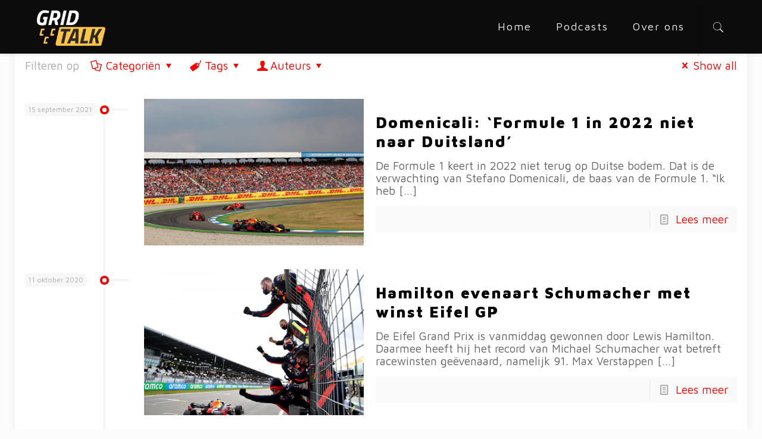

--- FILE ---
content_type: text/html; charset=UTF-8
request_url: https://gridtalk.nl/tag/duitsland/
body_size: 24243
content:
<!DOCTYPE html><html lang="nl-NL" class="no-js"><head><meta charset="UTF-8" /><meta name="description" content="Het laatste autosport nieuws, video&#039;s en resultaten. Formule 1, F2, F3, Formule E, WEC, DTM en Indycar. En vanzelfsprekend ook alles over Max Verstappen."/><meta name="keywords" content="f1, verstappen, ferrari, f2, f3, Red Bull Racing, WEC, Formule E, Indycar"/><link rel="alternate" hreflang="nl-NL" href="https://gridtalk.nl/tag/duitsland/"/>  <script data-no-minify="1" async src="https://gridtalk.nl/wp-content/cache/busting/1/gtm-6b8407938660a8acb906fe4bfa3ef7ed.js"></script> <script>window.dataLayer = window.dataLayer || [];
  function gtag(){dataLayer.push(arguments);}
  gtag('js', new Date());

  gtag('config', 'UA-157264012-1');</script><title>Duitsland &#8211; Gridtalk</title><link rel="stylesheet" href="https://gridtalk.nl/wp-content/cache/min/1/bea351d106b81f0d305eb48ea5f306ba.css" data-minify="1" /><meta name='robots' content='max-image-preview:large' /><meta name="format-detection" content="telephone=no"><meta name="viewport" content="width=device-width, initial-scale=1" /><link rel="shortcut icon" href="https://gridtalk.nl/wp-content/uploads/2020/06/gt.jpg" type="image/x-icon" /><link rel='dns-prefetch' href='//fonts.googleapis.com' /><link rel='dns-prefetch' href='//www.googletagmanager.com' /><link rel="alternate" type="application/rss+xml" title="Gridtalk &raquo; feed" href="https://gridtalk.nl/feed/" /><link rel="alternate" type="application/rss+xml" title="Gridtalk &raquo; reactiesfeed" href="https://gridtalk.nl/comments/feed/" /><link rel="alternate" type="application/rss+xml" title="Gridtalk &raquo; Duitsland tagfeed" href="https://gridtalk.nl/tag/duitsland/feed/" /><style id='wp-emoji-styles-inline-css' type='text/css'>img.wp-smiley,img.emoji{display:inline!important;border:none!important;box-shadow:none!important;height:1em!important;width:1em!important;margin:0 0.07em!important;vertical-align:-0.1em!important;background:none!important;padding:0!important}</style><style id='classic-theme-styles-inline-css' type='text/css'>
/*! This file is auto-generated */
.wp-block-button__link{color:#fff;background-color:#32373c;border-radius:9999px;box-shadow:none;text-decoration:none;padding:calc(.667em + 2px) calc(1.333em + 2px);font-size:1.125em}.wp-block-file__button{background:#32373c;color:#fff;text-decoration:none}</style><style id='global-styles-inline-css' type='text/css'>body{--wp--preset--color--black:#000;--wp--preset--color--cyan-bluish-gray:#abb8c3;--wp--preset--color--white:#fff;--wp--preset--color--pale-pink:#f78da7;--wp--preset--color--vivid-red:#cf2e2e;--wp--preset--color--luminous-vivid-orange:#ff6900;--wp--preset--color--luminous-vivid-amber:#fcb900;--wp--preset--color--light-green-cyan:#7bdcb5;--wp--preset--color--vivid-green-cyan:#00d084;--wp--preset--color--pale-cyan-blue:#8ed1fc;--wp--preset--color--vivid-cyan-blue:#0693e3;--wp--preset--color--vivid-purple:#9b51e0;--wp--preset--gradient--vivid-cyan-blue-to-vivid-purple:linear-gradient(135deg,rgba(6,147,227,1) 0%,rgb(155,81,224) 100%);--wp--preset--gradient--light-green-cyan-to-vivid-green-cyan:linear-gradient(135deg,rgb(122,220,180) 0%,rgb(0,208,130) 100%);--wp--preset--gradient--luminous-vivid-amber-to-luminous-vivid-orange:linear-gradient(135deg,rgba(252,185,0,1) 0%,rgba(255,105,0,1) 100%);--wp--preset--gradient--luminous-vivid-orange-to-vivid-red:linear-gradient(135deg,rgba(255,105,0,1) 0%,rgb(207,46,46) 100%);--wp--preset--gradient--very-light-gray-to-cyan-bluish-gray:linear-gradient(135deg,rgb(238,238,238) 0%,rgb(169,184,195) 100%);--wp--preset--gradient--cool-to-warm-spectrum:linear-gradient(135deg,rgb(74,234,220) 0%,rgb(151,120,209) 20%,rgb(207,42,186) 40%,rgb(238,44,130) 60%,rgb(251,105,98) 80%,rgb(254,248,76) 100%);--wp--preset--gradient--blush-light-purple:linear-gradient(135deg,rgb(255,206,236) 0%,rgb(152,150,240) 100%);--wp--preset--gradient--blush-bordeaux:linear-gradient(135deg,rgb(254,205,165) 0%,rgb(254,45,45) 50%,rgb(107,0,62) 100%);--wp--preset--gradient--luminous-dusk:linear-gradient(135deg,rgb(255,203,112) 0%,rgb(199,81,192) 50%,rgb(65,88,208) 100%);--wp--preset--gradient--pale-ocean:linear-gradient(135deg,rgb(255,245,203) 0%,rgb(182,227,212) 50%,rgb(51,167,181) 100%);--wp--preset--gradient--electric-grass:linear-gradient(135deg,rgb(202,248,128) 0%,rgb(113,206,126) 100%);--wp--preset--gradient--midnight:linear-gradient(135deg,rgb(2,3,129) 0%,rgb(40,116,252) 100%);--wp--preset--font-size--small:13px;--wp--preset--font-size--medium:20px;--wp--preset--font-size--large:36px;--wp--preset--font-size--x-large:42px;--wp--preset--spacing--20:.44rem;--wp--preset--spacing--30:.67rem;--wp--preset--spacing--40:1rem;--wp--preset--spacing--50:1.5rem;--wp--preset--spacing--60:2.25rem;--wp--preset--spacing--70:3.38rem;--wp--preset--spacing--80:5.06rem;--wp--preset--shadow--natural:6px 6px 9px rgba(0,0,0,.2);--wp--preset--shadow--deep:12px 12px 50px rgba(0,0,0,.4);--wp--preset--shadow--sharp:6px 6px 0 rgba(0,0,0,.2);--wp--preset--shadow--outlined:6px 6px 0 -3px rgba(255,255,255,1),6px 6px rgba(0,0,0,1);--wp--preset--shadow--crisp:6px 6px 0 rgba(0,0,0,1)}:where(.is-layout-flex){gap:.5em}:where(.is-layout-grid){gap:.5em}body .is-layout-flow>.alignleft{float:left;margin-inline-start:0;margin-inline-end:2em}body .is-layout-flow>.alignright{float:right;margin-inline-start:2em;margin-inline-end:0}body .is-layout-flow>.aligncenter{margin-left:auto!important;margin-right:auto!important}body .is-layout-constrained>.alignleft{float:left;margin-inline-start:0;margin-inline-end:2em}body .is-layout-constrained>.alignright{float:right;margin-inline-start:2em;margin-inline-end:0}body .is-layout-constrained>.aligncenter{margin-left:auto!important;margin-right:auto!important}body .is-layout-constrained>:where(:not(.alignleft):not(.alignright):not(.alignfull)){max-width:var(--wp--style--global--content-size);margin-left:auto!important;margin-right:auto!important}body .is-layout-constrained>.alignwide{max-width:var(--wp--style--global--wide-size)}body .is-layout-flex{display:flex}body .is-layout-flex{flex-wrap:wrap;align-items:center}body .is-layout-flex>*{margin:0}body .is-layout-grid{display:grid}body .is-layout-grid>*{margin:0}:where(.wp-block-columns.is-layout-flex){gap:2em}:where(.wp-block-columns.is-layout-grid){gap:2em}:where(.wp-block-post-template.is-layout-flex){gap:1.25em}:where(.wp-block-post-template.is-layout-grid){gap:1.25em}.has-black-color{color:var(--wp--preset--color--black)!important}.has-cyan-bluish-gray-color{color:var(--wp--preset--color--cyan-bluish-gray)!important}.has-white-color{color:var(--wp--preset--color--white)!important}.has-pale-pink-color{color:var(--wp--preset--color--pale-pink)!important}.has-vivid-red-color{color:var(--wp--preset--color--vivid-red)!important}.has-luminous-vivid-orange-color{color:var(--wp--preset--color--luminous-vivid-orange)!important}.has-luminous-vivid-amber-color{color:var(--wp--preset--color--luminous-vivid-amber)!important}.has-light-green-cyan-color{color:var(--wp--preset--color--light-green-cyan)!important}.has-vivid-green-cyan-color{color:var(--wp--preset--color--vivid-green-cyan)!important}.has-pale-cyan-blue-color{color:var(--wp--preset--color--pale-cyan-blue)!important}.has-vivid-cyan-blue-color{color:var(--wp--preset--color--vivid-cyan-blue)!important}.has-vivid-purple-color{color:var(--wp--preset--color--vivid-purple)!important}.has-black-background-color{background-color:var(--wp--preset--color--black)!important}.has-cyan-bluish-gray-background-color{background-color:var(--wp--preset--color--cyan-bluish-gray)!important}.has-white-background-color{background-color:var(--wp--preset--color--white)!important}.has-pale-pink-background-color{background-color:var(--wp--preset--color--pale-pink)!important}.has-vivid-red-background-color{background-color:var(--wp--preset--color--vivid-red)!important}.has-luminous-vivid-orange-background-color{background-color:var(--wp--preset--color--luminous-vivid-orange)!important}.has-luminous-vivid-amber-background-color{background-color:var(--wp--preset--color--luminous-vivid-amber)!important}.has-light-green-cyan-background-color{background-color:var(--wp--preset--color--light-green-cyan)!important}.has-vivid-green-cyan-background-color{background-color:var(--wp--preset--color--vivid-green-cyan)!important}.has-pale-cyan-blue-background-color{background-color:var(--wp--preset--color--pale-cyan-blue)!important}.has-vivid-cyan-blue-background-color{background-color:var(--wp--preset--color--vivid-cyan-blue)!important}.has-vivid-purple-background-color{background-color:var(--wp--preset--color--vivid-purple)!important}.has-black-border-color{border-color:var(--wp--preset--color--black)!important}.has-cyan-bluish-gray-border-color{border-color:var(--wp--preset--color--cyan-bluish-gray)!important}.has-white-border-color{border-color:var(--wp--preset--color--white)!important}.has-pale-pink-border-color{border-color:var(--wp--preset--color--pale-pink)!important}.has-vivid-red-border-color{border-color:var(--wp--preset--color--vivid-red)!important}.has-luminous-vivid-orange-border-color{border-color:var(--wp--preset--color--luminous-vivid-orange)!important}.has-luminous-vivid-amber-border-color{border-color:var(--wp--preset--color--luminous-vivid-amber)!important}.has-light-green-cyan-border-color{border-color:var(--wp--preset--color--light-green-cyan)!important}.has-vivid-green-cyan-border-color{border-color:var(--wp--preset--color--vivid-green-cyan)!important}.has-pale-cyan-blue-border-color{border-color:var(--wp--preset--color--pale-cyan-blue)!important}.has-vivid-cyan-blue-border-color{border-color:var(--wp--preset--color--vivid-cyan-blue)!important}.has-vivid-purple-border-color{border-color:var(--wp--preset--color--vivid-purple)!important}.has-vivid-cyan-blue-to-vivid-purple-gradient-background{background:var(--wp--preset--gradient--vivid-cyan-blue-to-vivid-purple)!important}.has-light-green-cyan-to-vivid-green-cyan-gradient-background{background:var(--wp--preset--gradient--light-green-cyan-to-vivid-green-cyan)!important}.has-luminous-vivid-amber-to-luminous-vivid-orange-gradient-background{background:var(--wp--preset--gradient--luminous-vivid-amber-to-luminous-vivid-orange)!important}.has-luminous-vivid-orange-to-vivid-red-gradient-background{background:var(--wp--preset--gradient--luminous-vivid-orange-to-vivid-red)!important}.has-very-light-gray-to-cyan-bluish-gray-gradient-background{background:var(--wp--preset--gradient--very-light-gray-to-cyan-bluish-gray)!important}.has-cool-to-warm-spectrum-gradient-background{background:var(--wp--preset--gradient--cool-to-warm-spectrum)!important}.has-blush-light-purple-gradient-background{background:var(--wp--preset--gradient--blush-light-purple)!important}.has-blush-bordeaux-gradient-background{background:var(--wp--preset--gradient--blush-bordeaux)!important}.has-luminous-dusk-gradient-background{background:var(--wp--preset--gradient--luminous-dusk)!important}.has-pale-ocean-gradient-background{background:var(--wp--preset--gradient--pale-ocean)!important}.has-electric-grass-gradient-background{background:var(--wp--preset--gradient--electric-grass)!important}.has-midnight-gradient-background{background:var(--wp--preset--gradient--midnight)!important}.has-small-font-size{font-size:var(--wp--preset--font-size--small)!important}.has-medium-font-size{font-size:var(--wp--preset--font-size--medium)!important}.has-large-font-size{font-size:var(--wp--preset--font-size--large)!important}.has-x-large-font-size{font-size:var(--wp--preset--font-size--x-large)!important}.wp-block-navigation a:where(:not(.wp-element-button)){color:inherit}:where(.wp-block-post-template.is-layout-flex){gap:1.25em}:where(.wp-block-post-template.is-layout-grid){gap:1.25em}:where(.wp-block-columns.is-layout-flex){gap:2em}:where(.wp-block-columns.is-layout-grid){gap:2em}.wp-block-pullquote{font-size:1.5em;line-height:1.6}</style><style id='pressapps-login-access-inline-css' type='text/css'>#palo-modal-wrapper{background-color:#03A9F4}.palo-modal-form label,.palo-modal-form>form>p,.palo-modal-form #reg_passmail,.palo-modal-form div.updated,.palo-modal-form .message,.palo-modal-form div.error,.palo-modal-close,.palo-modal-close:hover,.palo-modal-form .palo-terms-condition a,.palo-modal-form .palo-terms-condition a:hover,.palo-modal-form .palo-form-title,.palo-form-links,.palo-form-links a,.palo-form-links a:hover{color:#fff}#palo-modal-wrapper #wp-submit{color:#fff;background:#03A9F4}#palo-modal-wrapper.palo-class-modal .palo-main-method-form{background-color:#455A64}.palo-modal-form input[type=text],.palo-modal-form input[type=email],.palo-modal-form input[type=password],.palo-modal-form input[type=submit],.palo-modal-form textarea,.palo-modal-form .palo_select{border-radius:2px}.palo-embed-form #wp-submit{color:#fff;background:#03A9F4;border:solid #03A9F4 1px}.palo-embed-form #wp-submit:hover{background:#181818;border:solid #181818 1px}.palo-embed-form input[type=text],.palo-embed-form input[type=email],.palo-embed-form input[type=password],.palo-embed-form input[type=submit],.palo-embed-form textarea,.palo-embed-form .palo_select{border-radius:2px}.palo-embed-form input[type=text]:focus,.palo-embed-form input[type=email]:focus,.palo-embed-form input[type=password]:focus,.palo-embed-form textarea:focus,.palo-embed-form .palo_select:focus{border-color:#03A9F4}.palo-embed-form input[type=text],.palo-embed-form input[type=email],.palo-embed-form input[type=password]{border-width:1px;border-color:#181818}.palo-embed-form textarea,.palo_select{border-color:#181818;border-width:1px}.palo-embed-form input:focus{border-width:1px;border-color:#181818}</style><link rel='stylesheet' id='mfn-fonts-css' href='https://fonts.googleapis.com/css?family=Maven+Pro%3A1%2C200%2C400%2C500%2C700%2C900&#038;ver=6.4.7' type='text/css' media='all' /><style id='mfn-dynamic-inline-css' type='text/css'>#Subheader{background-image:url(https://gridtalk.nl/wp-content/uploads/2015/07/home_karting_title_bg1.png);background-repeat:no-repeat;background-position:center top}#Footer{background-image:url(https://gridtalk.nl/wp-content/uploads/2015/08/home_karting_footer_bg.png);background-repeat:repeat-x;background-position:center bottom}@media only screen and (min-width:1240px){body:not(.header-simple) #Top_bar #menu{display:block!important}.tr-menu #Top_bar #menu{background:none!important}#Top_bar .menu>li>ul.mfn-megamenu{width:984px}#Top_bar .menu>li>ul.mfn-megamenu>li{float:left}#Top_bar .menu>li>ul.mfn-megamenu>li.mfn-megamenu-cols-1{width:100%}#Top_bar .menu>li>ul.mfn-megamenu>li.mfn-megamenu-cols-2{width:50%}#Top_bar .menu>li>ul.mfn-megamenu>li.mfn-megamenu-cols-3{width:33.33%}#Top_bar .menu>li>ul.mfn-megamenu>li.mfn-megamenu-cols-4{width:25%}#Top_bar .menu>li>ul.mfn-megamenu>li.mfn-megamenu-cols-5{width:20%}#Top_bar .menu>li>ul.mfn-megamenu>li.mfn-megamenu-cols-6{width:16.66%}#Top_bar .menu>li>ul.mfn-megamenu>li>ul{display:block!important;position:inherit;left:auto;top:auto;border-width:0 1px 0 0}#Top_bar .menu>li>ul.mfn-megamenu>li:last-child>ul{border:0}#Top_bar .menu>li>ul.mfn-megamenu>li>ul li{width:auto}#Top_bar .menu>li>ul.mfn-megamenu a.mfn-megamenu-title{text-transform:uppercase;font-weight:400;background:none}#Top_bar .menu>li>ul.mfn-megamenu a .menu-arrow{display:none}.menuo-right #Top_bar .menu>li>ul.mfn-megamenu{left:auto;right:0}.menuo-right #Top_bar .menu>li>ul.mfn-megamenu-bg{box-sizing:border-box}#Top_bar .menu>li>ul.mfn-megamenu-bg{padding:20px 166px 20px 20px;background-repeat:no-repeat;background-position:right bottom}.rtl #Top_bar .menu>li>ul.mfn-megamenu-bg{padding-left:166px;padding-right:20px;background-position:left bottom}#Top_bar .menu>li>ul.mfn-megamenu-bg>li{background:none}#Top_bar .menu>li>ul.mfn-megamenu-bg>li a{border:none}#Top_bar .menu>li>ul.mfn-megamenu-bg>li>ul{background:none!important;-webkit-box-shadow:0 0 0 0;-moz-box-shadow:0 0 0 0;box-shadow:0 0 0 0}.mm-vertical #Top_bar .container{position:relative}.mm-vertical #Top_bar .top_bar_left{position:static}.mm-vertical #Top_bar .menu>li ul{box-shadow:0 0 0 0 transparent!important;background-image:none}.mm-vertical #Top_bar .menu>li>ul.mfn-megamenu{width:98%!important;margin:0 1%;padding:20px 0}.mm-vertical.header-plain #Top_bar .menu>li>ul.mfn-megamenu{width:100%!important;margin:0}.mm-vertical #Top_bar .menu>li>ul.mfn-megamenu>li{display:table-cell;float:none!important;width:10%;padding:0 15px;border-right:1px solid rgba(0,0,0,.05)}.mm-vertical #Top_bar .menu>li>ul.mfn-megamenu>li:last-child{border-right-width:0}.mm-vertical #Top_bar .menu>li>ul.mfn-megamenu>li.hide-border{border-right-width:0}.mm-vertical #Top_bar .menu>li>ul.mfn-megamenu>li a{border-bottom-width:0;padding:9px 15px;line-height:120%}.mm-vertical #Top_bar .menu>li>ul.mfn-megamenu a.mfn-megamenu-title{font-weight:700}.rtl .mm-vertical #Top_bar .menu>li>ul.mfn-megamenu>li:first-child{border-right-width:0}.rtl .mm-vertical #Top_bar .menu>li>ul.mfn-megamenu>li:last-child{border-right-width:1px}.header-plain:not(.menuo-right) #Header .top_bar_left{width:auto!important}.header-stack.header-center #Top_bar #menu{display:inline-block!important}.header-simple #Top_bar #menu{display:none;height:auto;width:300px;bottom:auto;top:100%;right:1px;position:absolute;margin:0}.header-simple #Header a.responsive-menu-toggle{display:block;right:10px}.header-simple #Top_bar #menu>ul{width:100%;float:left}.header-simple #Top_bar #menu ul li{width:100%;padding-bottom:0;border-right:0;position:relative}.header-simple #Top_bar #menu ul li a{padding:0 20px;margin:0;display:block;height:auto;line-height:normal;border:none}.header-simple #Top_bar #menu ul li a:after{display:none}.header-simple #Top_bar #menu ul li a span{border:none;line-height:44px;display:inline;padding:0}.header-simple #Top_bar #menu ul li.submenu .menu-toggle{display:block;position:absolute;right:0;top:0;width:44px;height:44px;line-height:44px;font-size:30px;font-weight:300;text-align:center;cursor:pointer;color:#444;opacity:.33}.header-simple #Top_bar #menu ul li.submenu .menu-toggle:after{content:"+"}.header-simple #Top_bar #menu ul li.hover>.menu-toggle:after{content:"-"}.header-simple #Top_bar #menu ul li.hover a{border-bottom:0}.header-simple #Top_bar #menu ul.mfn-megamenu li .menu-toggle{display:none}.header-simple #Top_bar #menu ul li ul{position:relative!important;left:0!important;top:0;padding:0;margin:0!important;width:auto!important;background-image:none}.header-simple #Top_bar #menu ul li ul li{width:100%!important;display:block;padding:0}.header-simple #Top_bar #menu ul li ul li a{padding:0 20px 0 30px}.header-simple #Top_bar #menu ul li ul li a .menu-arrow{display:none}.header-simple #Top_bar #menu ul li ul li a span{padding:0}.header-simple #Top_bar #menu ul li ul li a span:after{display:none!important}.header-simple #Top_bar .menu>li>ul.mfn-megamenu a.mfn-megamenu-title{text-transform:uppercase;font-weight:400}.header-simple #Top_bar .menu>li>ul.mfn-megamenu>li>ul{display:block!important;position:inherit;left:auto;top:auto}.header-simple #Top_bar #menu ul li ul li ul{border-left:0!important;padding:0;top:0}.header-simple #Top_bar #menu ul li ul li ul li a{padding:0 20px 0 40px}.rtl.header-simple #Top_bar #menu{left:1px;right:auto}.rtl.header-simple #Top_bar a.responsive-menu-toggle{left:10px;right:auto}.rtl.header-simple #Top_bar #menu ul li.submenu .menu-toggle{left:0;right:auto}.rtl.header-simple #Top_bar #menu ul li ul{left:auto!important;right:0!important}.rtl.header-simple #Top_bar #menu ul li ul li a{padding:0 30px 0 20px}.rtl.header-simple #Top_bar #menu ul li ul li ul li a{padding:0 40px 0 20px}.menu-highlight #Top_bar .menu>li{margin:0 2px}.menu-highlight:not(.header-creative) #Top_bar .menu>li>a{margin:20px 0;padding:0;-webkit-border-radius:5px;border-radius:5px}.menu-highlight #Top_bar .menu>li>a:after{display:none}.menu-highlight #Top_bar .menu>li>a span:not(.description){line-height:50px}.menu-highlight #Top_bar .menu>li>a span.description{display:none}.menu-highlight.header-stack #Top_bar .menu>li>a{margin:10px 0!important}.menu-highlight.header-stack #Top_bar .menu>li>a span:not(.description){line-height:40px}.menu-highlight.header-transparent #Top_bar .menu>li>a{margin:5px 0}.menu-highlight.header-simple #Top_bar #menu ul li,.menu-highlight.header-creative #Top_bar #menu ul li{margin:0}.menu-highlight.header-simple #Top_bar #menu ul li>a,.menu-highlight.header-creative #Top_bar #menu ul li>a{-webkit-border-radius:0;border-radius:0}.menu-highlight:not(.header-fixed):not(.header-simple) #Top_bar.is-sticky .menu>li>a{margin:10px 0!important;padding:5px 0!important}.menu-highlight:not(.header-fixed):not(.header-simple) #Top_bar.is-sticky .menu>li>a span{line-height:30px!important}.header-modern.menu-highlight.menuo-right .menu_wrapper{margin-right:20px}.menu-line-below #Top_bar .menu>li>a:after{top:auto;bottom:-4px}.menu-line-below #Top_bar.is-sticky .menu>li>a:after{top:auto;bottom:-4px}.menu-line-below-80 #Top_bar:not(.is-sticky) .menu>li>a:after{height:4px;left:10%;top:50%;margin-top:20px;width:80%}.menu-line-below-80-1 #Top_bar:not(.is-sticky) .menu>li>a:after{height:1px;left:10%;top:50%;margin-top:20px;width:80%}.menu-link-color #Top_bar .menu>li>a:after{display:none!important}.menu-arrow-top #Top_bar .menu>li>a:after{background:none repeat scroll 0 0 rgba(0,0,0,0)!important;border-color:#ccc transparent transparent;border-style:solid;border-width:7px 7px 0;display:block;height:0;left:50%;margin-left:-7px;top:0!important;width:0}.menu-arrow-top #Top_bar.is-sticky .menu>li>a:after{top:0!important}.menu-arrow-bottom #Top_bar .menu>li>a:after{background:none!important;border-color:transparent transparent #ccc;border-style:solid;border-width:0 7px 7px;display:block;height:0;left:50%;margin-left:-7px;top:auto;bottom:0;width:0}.menu-arrow-bottom #Top_bar.is-sticky .menu>li>a:after{top:auto;bottom:0}.menuo-no-borders #Top_bar .menu>li>a span{border-width:0!important}.menuo-no-borders #Header_creative #Top_bar .menu>li>a span{border-bottom-width:0}.menuo-no-borders.header-plain #Top_bar a#header_cart,.menuo-no-borders.header-plain #Top_bar a#search_button,.menuo-no-borders.header-plain #Top_bar .wpml-languages,.menuo-no-borders.header-plain #Top_bar a.action_button{border-width:0}.menuo-right #Top_bar .menu_wrapper{float:right}.menuo-right.header-stack:not(.header-center) #Top_bar .menu_wrapper{margin-right:150px}body.header-creative{padding-left:50px}body.header-creative.header-open{padding-left:250px}body.error404,body.under-construction,body.template-blank{padding-left:0!important}.header-creative.footer-fixed #Footer,.header-creative.footer-sliding #Footer,.header-creative.footer-stick #Footer.is-sticky{box-sizing:border-box;padding-left:50px}.header-open.footer-fixed #Footer,.header-open.footer-sliding #Footer,.header-creative.footer-stick #Footer.is-sticky{padding-left:250px}.header-rtl.header-creative.footer-fixed #Footer,.header-rtl.header-creative.footer-sliding #Footer,.header-rtl.header-creative.footer-stick #Footer.is-sticky{padding-left:0;padding-right:50px}.header-rtl.header-open.footer-fixed #Footer,.header-rtl.header-open.footer-sliding #Footer,.header-rtl.header-creative.footer-stick #Footer.is-sticky{padding-right:250px}#Header_creative{background-color:#fff;position:fixed;width:250px;height:100%;left:-200px;top:0;z-index:9002;-webkit-box-shadow:2px 0 4px 2px rgba(0,0,0,.15);box-shadow:2px 0 4px 2px rgba(0,0,0,.15)}#Header_creative .container{width:100%}#Header_creative .creative-wrapper{opacity:0;margin-right:50px}#Header_creative a.creative-menu-toggle{display:block;width:34px;height:34px;line-height:34px;font-size:22px;text-align:center;position:absolute;top:10px;right:8px;border-radius:3px}.admin-bar #Header_creative a.creative-menu-toggle{top:42px}#Header_creative #Top_bar{position:static;width:100%}#Header_creative #Top_bar .top_bar_left{width:100%!important;float:none}#Header_creative #Top_bar .top_bar_right{width:100%!important;float:none;height:auto;margin-bottom:35px;text-align:center;padding:0 20px;top:0;-webkit-box-sizing:border-box;-moz-box-sizing:border-box;box-sizing:border-box}#Header_creative #Top_bar .top_bar_right:before{display:none}#Header_creative #Top_bar .top_bar_right_wrapper{top:0}#Header_creative #Top_bar .logo{float:none;text-align:center;margin:15px 0}#Header_creative #Top_bar #menu{background-color:transparent}#Header_creative #Top_bar .menu_wrapper{float:none;margin:0 0 30px}#Header_creative #Top_bar .menu>li{width:100%;float:none;position:relative}#Header_creative #Top_bar .menu>li>a{padding:0;text-align:center}#Header_creative #Top_bar .menu>li>a:after{display:none}#Header_creative #Top_bar .menu>li>a span{border-right:0;border-bottom-width:1px;line-height:38px}#Header_creative #Top_bar .menu li ul{left:100%;right:auto;top:0;box-shadow:2px 2px 2px 0 rgba(0,0,0,.03);-webkit-box-shadow:2px 2px 2px 0 rgba(0,0,0,.03)}#Header_creative #Top_bar .menu>li>ul.mfn-megamenu{margin:0;width:700px!important}#Header_creative #Top_bar .menu>li>ul.mfn-megamenu>li>ul{left:0}#Header_creative #Top_bar .menu li ul li a{padding-top:9px;padding-bottom:8px}#Header_creative #Top_bar .menu li ul li ul{top:0}#Header_creative #Top_bar .menu>li>a span.description{display:block;font-size:13px;line-height:28px!important;clear:both}#Header_creative #Top_bar .search_wrapper{left:100%;top:auto;bottom:0}#Header_creative #Top_bar a#header_cart{display:inline-block;float:none;top:3px}#Header_creative #Top_bar a#search_button{display:inline-block;float:none;top:3px}#Header_creative #Top_bar .wpml-languages{display:inline-block;float:none;top:0}#Header_creative #Top_bar .wpml-languages.enabled:hover a.active{padding-bottom:11px}#Header_creative #Top_bar .action_button{display:inline-block;float:none;top:16px;margin:0}#Header_creative #Top_bar .banner_wrapper{display:block;text-align:center}#Header_creative #Top_bar .banner_wrapper img{max-width:100%;height:auto;display:inline-block}#Header_creative #Action_bar{display:none;position:absolute;bottom:0;top:auto;clear:both;padding:0 20px;box-sizing:border-box}#Header_creative #Action_bar .contact_details{text-align:center;margin-bottom:20px}#Header_creative #Action_bar .contact_details li{padding:0}#Header_creative #Action_bar .social{float:none;text-align:center;padding:5px 0 15px}#Header_creative #Action_bar .social li{margin-bottom:2px}#Header_creative #Action_bar .social-menu{float:none;text-align:center}#Header_creative #Action_bar .social-menu li{border-color:rgba(0,0,0,.1)}#Header_creative .social li a{color:rgba(0,0,0,.5)}#Header_creative .social li a:hover{color:#000}#Header_creative .creative-social{position:absolute;bottom:10px;right:0;width:50px}#Header_creative .creative-social li{display:block;float:none;width:100%;text-align:center;margin-bottom:5px}.header-creative .fixed-nav.fixed-nav-prev{margin-left:50px}.header-creative.header-open .fixed-nav.fixed-nav-prev{margin-left:250px}.menuo-last #Header_creative #Top_bar .menu li.last ul{top:auto;bottom:0}.header-open #Header_creative{left:0}.header-open #Header_creative .creative-wrapper{opacity:1;margin:0!important}.header-open #Header_creative .creative-menu-toggle,.header-open #Header_creative .creative-social{display:none}.header-open #Header_creative #Action_bar{display:block}body.header-rtl.header-creative{padding-left:0;padding-right:50px}.header-rtl #Header_creative{left:auto;right:-200px}.header-rtl #Header_creative .creative-wrapper{margin-left:50px;margin-right:0}.header-rtl #Header_creative a.creative-menu-toggle{left:8px;right:auto}.header-rtl #Header_creative .creative-social{left:0;right:auto}.header-rtl #Footer #back_to_top.sticky{right:125px}.header-rtl #popup_contact{right:70px}.header-rtl #Header_creative #Top_bar .menu li ul{left:auto;right:100%}.header-rtl #Header_creative #Top_bar .search_wrapper{left:auto;right:100%}.header-rtl .fixed-nav.fixed-nav-prev{margin-left:0!important}.header-rtl .fixed-nav.fixed-nav-next{margin-right:50px}body.header-rtl.header-creative.header-open{padding-left:0;padding-right:250px!important}.header-rtl.header-open #Header_creative{left:auto;right:0}.header-rtl.header-open #Footer #back_to_top.sticky{right:325px}.header-rtl.header-open #popup_contact{right:270px}.header-rtl.header-open .fixed-nav.fixed-nav-next{margin-right:250px}#Header_creative.active{left:-1px}.header-rtl #Header_creative.active{left:auto;right:-1px}#Header_creative.active .creative-wrapper{opacity:1;margin:0}.header-creative .vc_row[data-vc-full-width]{padding-left:50px}.header-creative.header-open .vc_row[data-vc-full-width]{padding-left:250px}.header-open .vc_parallax .vc_parallax-inner{left:auto;width:calc(100% - 250px)}.header-open.header-rtl .vc_parallax .vc_parallax-inner{left:0;right:auto}#Header_creative.scroll{height:100%;overflow-y:auto}#Header_creative.scroll:not(.dropdown) .menu li ul{display:none!important}#Header_creative.scroll #Action_bar{position:static}#Header_creative.dropdown{outline:none}#Header_creative.dropdown #Top_bar .menu_wrapper{float:left}#Header_creative.dropdown #Top_bar #menu ul li{position:relative;float:left}#Header_creative.dropdown #Top_bar #menu ul li a:after{display:none}#Header_creative.dropdown #Top_bar #menu ul li a span{line-height:38px;padding:0}#Header_creative.dropdown #Top_bar #menu ul li.submenu .menu-toggle{display:block;position:absolute;right:0;top:0;width:38px;height:38px;line-height:38px;font-size:26px;font-weight:300;text-align:center;cursor:pointer;color:#444;opacity:.33}#Header_creative.dropdown #Top_bar #menu ul li.submenu .menu-toggle:after{content:"+"}#Header_creative.dropdown #Top_bar #menu ul li.hover>.menu-toggle:after{content:"-"}#Header_creative.dropdown #Top_bar #menu ul li.hover a{border-bottom:0}#Header_creative.dropdown #Top_bar #menu ul.mfn-megamenu li .menu-toggle{display:none}#Header_creative.dropdown #Top_bar #menu ul li ul{position:relative!important;left:0!important;top:0;padding:0;margin-left:0!important;width:auto!important;background-image:none}#Header_creative.dropdown #Top_bar #menu ul li ul li{width:100%!important}#Header_creative.dropdown #Top_bar #menu ul li ul li a{padding:0 10px;text-align:center}#Header_creative.dropdown #Top_bar #menu ul li ul li a .menu-arrow{display:none}#Header_creative.dropdown #Top_bar #menu ul li ul li a span{padding:0}#Header_creative.dropdown #Top_bar #menu ul li ul li a span:after{display:none!important}#Header_creative.dropdown #Top_bar .menu>li>ul.mfn-megamenu a.mfn-megamenu-title{text-transform:uppercase;font-weight:400}#Header_creative.dropdown #Top_bar .menu>li>ul.mfn-megamenu>li>ul{display:block!important;position:inherit;left:auto;top:auto}#Header_creative.dropdown #Top_bar #menu ul li ul li ul{border-left:0!important;padding:0;top:0}#Header_creative{transition:left .5s ease-in-out,right .5s ease-in-out}#Header_creative .creative-wrapper{transition:opacity .5s ease-in-out,margin 0s ease-in-out .5s}#Header_creative.active .creative-wrapper{transition:opacity .5s ease-in-out,margin 0s ease-in-out}}@media only screen and (min-width:9999px){#Top_bar.is-sticky{position:fixed!important;width:100%;left:0;top:-60px;height:60px;z-index:701;background:#fff;opacity:.97;-webkit-box-shadow:0 2px 5px 0 rgba(0,0,0,.1);-moz-box-shadow:0 2px 5px 0 rgba(0,0,0,.1);box-shadow:0 2px 5px 0 rgba(0,0,0,.1)}.layout-boxed.header-boxed #Top_bar.is-sticky{max-width:1240px;left:50%;-webkit-transform:translateX(-50%);transform:translateX(-50%)}#Top_bar.is-sticky .top_bar_left,#Top_bar.is-sticky .top_bar_right,#Top_bar.is-sticky .top_bar_right:before{background:none}#Top_bar.is-sticky .top_bar_right{top:-4px;height:auto}#Top_bar.is-sticky .top_bar_right_wrapper{top:15px}.header-plain #Top_bar.is-sticky .top_bar_right_wrapper{top:0}#Top_bar.is-sticky .logo{width:auto;margin:0 30px 0 20px;padding:0}#Top_bar.is-sticky #logo,#Top_bar.is-sticky .custom-logo-link{padding:5px 0!important;height:50px!important;line-height:50px!important}.logo-no-sticky-padding #Top_bar.is-sticky #logo{height:60px!important;line-height:60px!important}#Top_bar.is-sticky #logo img.logo-main{display:none}#Top_bar.is-sticky #logo img.logo-sticky{display:inline;max-height:35px}#Top_bar.is-sticky .menu_wrapper{clear:none}#Top_bar.is-sticky .menu_wrapper .menu>li>a{padding:15px 0}#Top_bar.is-sticky .menu>li>a,#Top_bar.is-sticky .menu>li>a span{line-height:30px}#Top_bar.is-sticky .menu>li>a:after{top:auto;bottom:-4px}#Top_bar.is-sticky .menu>li>a span.description{display:none}#Top_bar.is-sticky .secondary_menu_wrapper,#Top_bar.is-sticky .banner_wrapper{display:none}.header-overlay #Top_bar.is-sticky{display:none}.sticky-dark #Top_bar.is-sticky,.sticky-dark #Top_bar.is-sticky #menu{background:rgba(0,0,0,.8)}.sticky-dark #Top_bar.is-sticky .menu>li>a{color:#fff}.sticky-dark #Top_bar.is-sticky .top_bar_right a:not(.action_button){color:rgba(255,255,255,.8)}.sticky-dark #Top_bar.is-sticky .wpml-languages a.active,.sticky-dark #Top_bar.is-sticky .wpml-languages ul.wpml-lang-dropdown{background:rgba(0,0,0,.1);border-color:rgba(0,0,0,.1)}.sticky-white #Top_bar.is-sticky,.sticky-white #Top_bar.is-sticky #menu{background:rgba(255,255,255,.8)}.sticky-white #Top_bar.is-sticky .menu>li>a{color:#222}.sticky-white #Top_bar.is-sticky .top_bar_right a:not(.action_button){color:rgba(0,0,0,.8)}.sticky-white #Top_bar.is-sticky .wpml-languages a.active,.sticky-white #Top_bar.is-sticky .wpml-languages ul.wpml-lang-dropdown{background:rgba(255,255,255,.1);border-color:rgba(0,0,0,.1)}}@media only screen and (max-width:1239px){#Top_bar #menu{display:none;height:auto;width:300px;bottom:auto;top:100%;right:1px;position:absolute;margin:0}#Top_bar a.responsive-menu-toggle{display:block}#Top_bar #menu>ul{width:100%;float:left}#Top_bar #menu ul li{width:100%;padding-bottom:0;border-right:0;position:relative}#Top_bar #menu ul li a{padding:0 25px;margin:0;display:block;height:auto;line-height:normal;border:none}#Top_bar #menu ul li a:after{display:none}#Top_bar #menu ul li a span{border:none;line-height:44px;display:inline;padding:0}#Top_bar #menu ul li a span.description{margin:0 0 0 5px}#Top_bar #menu ul li.submenu .menu-toggle{display:block;position:absolute;right:15px;top:0;width:44px;height:44px;line-height:44px;font-size:30px;font-weight:300;text-align:center;cursor:pointer;color:#444;opacity:.33}#Top_bar #menu ul li.submenu .menu-toggle:after{content:"+"}#Top_bar #menu ul li.hover>.menu-toggle:after{content:"-"}#Top_bar #menu ul li.hover a{border-bottom:0}#Top_bar #menu ul li a span:after{display:none!important}#Top_bar #menu ul.mfn-megamenu li .menu-toggle{display:none}#Top_bar #menu ul li ul{position:relative!important;left:0!important;top:0;padding:0;margin-left:0!important;width:auto!important;background-image:none!important;box-shadow:0 0 0 0 transparent!important;-webkit-box-shadow:0 0 0 0 transparent!important}#Top_bar #menu ul li ul li{width:100%!important}#Top_bar #menu ul li ul li a{padding:0 20px 0 35px}#Top_bar #menu ul li ul li a .menu-arrow{display:none}#Top_bar #menu ul li ul li a span{padding:0}#Top_bar #menu ul li ul li a span:after{display:none!important}#Top_bar .menu>li>ul.mfn-megamenu a.mfn-megamenu-title{text-transform:uppercase;font-weight:400}#Top_bar .menu>li>ul.mfn-megamenu>li>ul{display:block!important;position:inherit;left:auto;top:auto}#Top_bar #menu ul li ul li ul{border-left:0!important;padding:0;top:0}#Top_bar #menu ul li ul li ul li a{padding:0 20px 0 45px}.rtl #Top_bar #menu{left:1px;right:auto}.rtl #Top_bar a.responsive-menu-toggle{left:20px;right:auto}.rtl #Top_bar #menu ul li.submenu .menu-toggle{left:15px;right:auto;border-left:none;border-right:1px solid #eee}.rtl #Top_bar #menu ul li ul{left:auto!important;right:0!important}.rtl #Top_bar #menu ul li ul li a{padding:0 30px 0 20px}.rtl #Top_bar #menu ul li ul li ul li a{padding:0 40px 0 20px}.header-stack .menu_wrapper a.responsive-menu-toggle{position:static!important;margin:11px 0!important}.header-stack .menu_wrapper #menu{left:0;right:auto}.rtl.header-stack #Top_bar #menu{left:auto;right:0}.admin-bar #Header_creative{top:32px}.header-creative.layout-boxed{padding-top:85px}.header-creative.layout-full-width #Wrapper{padding-top:60px}#Header_creative{position:fixed;width:100%;left:0!important;top:0;z-index:1001}#Header_creative .creative-wrapper{display:block!important;opacity:1!important}#Header_creative .creative-menu-toggle,#Header_creative .creative-social{display:none!important;opacity:1!important}#Header_creative #Top_bar{position:static;width:100%}#Header_creative #Top_bar #logo,#Header_creative #Top_bar .custom-logo-link{height:50px;line-height:50px;padding:5px 0}#Header_creative #Top_bar #logo img.logo-sticky{max-height:40px!important}#Header_creative #logo img.logo-main{display:none}#Header_creative #logo img.logo-sticky{display:inline-block}.logo-no-sticky-padding #Header_creative #Top_bar #logo{height:60px;line-height:60px;padding:0}.logo-no-sticky-padding #Header_creative #Top_bar #logo img.logo-sticky{max-height:60px!important}#Header_creative #Action_bar{display:none}#Header_creative #Top_bar .top_bar_right{height:60px;top:0}#Header_creative #Top_bar .top_bar_right:before{display:none}#Header_creative #Top_bar .top_bar_right_wrapper{top:0;padding-top:9px}#Header_creative.scroll{overflow:visible!important}}#Header_wrapper,#Intro{background-color:#fff}#Subheader{background-color:rgba(255,255,255,1)}.header-classic #Action_bar,.header-fixed #Action_bar,.header-plain #Action_bar,.header-split #Action_bar,.header-stack #Action_bar{background-color:#2C2C2C}#Sliding-top{background-color:#000}#Sliding-top a.sliding-top-control{border-right-color:#000}#Sliding-top.st-center a.sliding-top-control,#Sliding-top.st-left a.sliding-top-control{border-top-color:#000}#Footer{background-color:#000}body,ul.timeline_items,.icon_box a .desc,.icon_box a:hover .desc,.feature_list ul li a,.list_item a,.list_item a:hover,.widget_recent_entries ul li a,.flat_box a,.flat_box a:hover,.story_box .desc,.content_slider.carouselul li a .title,.content_slider.flat.description ul li .desc,.content_slider.flat.description ul li a .desc,.post-nav.minimal a i{color:#626262}.post-nav.minimal a svg{fill:#626262}.themecolor,.opening_hours .opening_hours_wrapper li span,.fancy_heading_icon .icon_top,.fancy_heading_arrows .icon-right-dir,.fancy_heading_arrows .icon-left-dir,.fancy_heading_line .title,.button-love a.mfn-love,.format-link .post-title .icon-link,.pager-single>span,.pager-single a:hover,.widget_meta ul,.widget_pages ul,.widget_rss ul,.widget_mfn_recent_comments ul li:after,.widget_archive ul,.widget_recent_comments ul li:after,.widget_nav_menu ul,.woocommerce ul.products li.product .price,.shop_slider .shop_slider_ul li .item_wrapper .price,.woocommerce-page ul.products li.product .price,.widget_price_filter .price_label .from,.widget_price_filter .price_label .to,.woocommerce ul.product_list_widget li .quantity .amount,.woocommerce .product div.entry-summary .price,.woocommerce .star-rating span,#Error_404 .error_pic i,.style-simple #Filters .filters_wrapper ul li a:hover,.style-simple #Filters .filters_wrapper ul li.current-cat a,.style-simple .quick_fact .title{color:red}.themebg,#comments .commentlist>li .reply a.comment-reply-link,#Filters .filters_wrapper ul li a:hover,#Filters .filters_wrapper ul li.current-cat a,.fixed-nav .arrow,.offer_thumb .slider_pagination a:before,.offer_thumb .slider_pagination a.selected:after,.pager .pages a:hover,.pager .pages a.active,.pager .pages span.page-numbers.current,.pager-single span:after,.portfolio_group.exposure .portfolio-item .desc-inner .line,.Recent_posts ul li .desc:after,.Recent_posts ul li .photo .c,.slider_pagination a.selected,.slider_pagination .slick-active a,.slider_pagination a.selected:after,.slider_pagination .slick-active a:after,.testimonials_slider .slider_images,.testimonials_slider .slider_images a:after,.testimonials_slider .slider_images:before,#Top_bar a#header_cart span,.widget_categories ul,.widget_mfn_menu ul li a:hover,.widget_mfn_menu ul li.current-menu-item:not(.current-menu-ancestor)>a,.widget_mfn_menu ul li.current_page_item:not(.current_page_ancestor)>a,.widget_product_categories ul,.widget_recent_entries ul li:after,.woocommerce-account table.my_account_orders .order-number a,.woocommerce-MyAccount-navigation ul li.is-active a,.style-simple .accordion .question:after,.style-simple .faq .question:after,.style-simple .icon_box .desc_wrapper .title:before,.style-simple #Filters .filters_wrapper ul li a:after,.style-simple .article_box .desc_wrapper p:after,.style-simple .sliding_box .desc_wrapper:after,.style-simple .trailer_box:hover .desc,.tp-bullets.simplebullets.round .bullet.selected,.tp-bullets.simplebullets.round .bullet.selected:after,.tparrows.default,.tp-bullets.tp-thumbs .bullet.selected:after{background-color:red}.Latest_news ul li .photo,.Recent_posts.blog_news ul li .photo,.style-simple .opening_hours .opening_hours_wrapper li label,.style-simple .timeline_items li:hover h3,.style-simple .timeline_items li:nth-child(even):hover h3,.style-simple .timeline_items li:hover .desc,.style-simple .timeline_items li:nth-child(even):hover,.style-simple .offer_thumb .slider_pagination a.selected{border-color:red}a{color:red}a:hover{color:#cf0000}*::-moz-selection{background-color:#0095eb;color:#fff}*::selection{background-color:#0095eb;color:#fff}.blockquote p.author span,.counter .desc_wrapper .title,.article_box .desc_wrapper p,.team .desc_wrapper p.subtitle,.pricing-box .plan-header p.subtitle,.pricing-box .plan-header .price sup.period,.chart_box p,.fancy_heading .inside,.fancy_heading_line .slogan,.post-meta,.post-meta a,.post-footer,.post-footer a span.label,.pager .pages a,.button-love a .label,.pager-single a,#comments .commentlist>li .comment-author .says,.fixed-nav .desc .date,.filters_buttons li.label,.Recent_posts ul li a .desc .date,.widget_recent_entries ul li .post-date,.tp_recent_tweets .twitter_time,.widget_price_filter .price_label,.shop-filters .woocommerce-result-count,.woocommerce ul.product_list_widget li .quantity,.widget_shopping_cart ul.product_list_widget li dl,.product_meta .posted_in,.woocommerce .shop_table .product-name .variation>dd,.shipping-calculator-button:after,.shop_slider .shop_slider_ul li .item_wrapper .price del,.testimonials_slider .testimonials_slider_ul li .author span,.testimonials_slider .testimonials_slider_ul li .author span a,.Latest_news ul li .desc_footer,.share-simple-wrapper .icons a{color:#a8a8a8}h1,h1 a,h1 a:hover,.text-logo #logo{color:#000}h2,h2 a,h2 a:hover{color:#000}h3,h3 a,h3 a:hover{color:#000}h4,h4 a,h4 a:hover,.style-simple .sliding_box .desc_wrapper h4{color:#000}h5,h5 a,h5 a:hover{color:#B4B4B4}h6,h6 a,h6 a:hover,a.content_link .title{color:#000}.dropcap,.highlight:not(.highlight_image){background-color:red}a.button,a.tp-button{background-color:#000;color:#fff}.button-stroke a.button,.button-stroke a.button .button_icon i,.button-stroke a.tp-button{border-color:#000;color:#fff}.button-stroke a:hover.button,.button-stroke a:hover.tp-button{background-color:#000000!important;color:#fff}a.button_theme,a.tp-button.button_theme,button,input[type="submit"],input[type="reset"],input[type="button"]{background-color:red;color:#fff}.button-stroke a.button.button_theme,.button-stroke a.button.button_theme .button_icon i,.button-stroke a.tp-button.button_theme,.button-stroke button,.button-stroke input[type="submit"],.button-stroke input[type="reset"],.button-stroke input[type="button"]{border-color:red;color:#ff0000!important}.button-stroke a.button.button_theme:hover,.button-stroke a.tp-button.button_theme:hover,.button-stroke button:hover,.button-stroke input[type="submit"]:hover,.button-stroke input[type="reset"]:hover,.button-stroke input[type="button"]:hover{background-color:#ff0000!important;color:#ffffff!important}a.mfn-link{color:#656B6F}a.mfn-link-2 span,a:hover.mfn-link-2 span:before,a.hover.mfn-link-2 span:before,a.mfn-link-5 span,a.mfn-link-8:after,a.mfn-link-8:before{background:red}a:hover.mfn-link{color:red}a.mfn-link-2 span:before,a:hover.mfn-link-4:before,a:hover.mfn-link-4:after,a.hover.mfn-link-4:before,a.hover.mfn-link-4:after,a.mfn-link-5:before,a.mfn-link-7:after,a.mfn-link-7:before{background:#cf0000}a.mfn-link-6:before{border-bottom-color:#cf0000}.woocommerce #respond input#submit,.woocommerce a.button,.woocommerce button.button,.woocommerce input.button,.woocommerce #respond input#submit:hover,.woocommerce a.button:hover,.woocommerce button.button:hover,.woocommerce input.button:hover{background-color:red;color:#fff}.woocommerce #respond input#submit.alt,.woocommerce a.button.alt,.woocommerce button.button.alt,.woocommerce input.button.alt,.woocommerce #respond input#submit.alt:hover,.woocommerce a.button.alt:hover,.woocommerce button.button.alt:hover,.woocommerce input.button.alt:hover{background-color:red;color:#fff}.woocommerce #respond input#submit.disabled,.woocommerce #respond input#submit:disabled,.woocommerce #respond input#submit[disabled]:disabled,.woocommerce a.button.disabled,.woocommerce a.button:disabled,.woocommerce a.button[disabled]:disabled,.woocommerce button.button.disabled,.woocommerce button.button:disabled,.woocommerce button.button[disabled]:disabled,.woocommerce input.button.disabled,.woocommerce input.button:disabled,.woocommerce input.button[disabled]:disabled{background-color:red;color:#fff}.woocommerce #respond input#submit.disabled:hover,.woocommerce #respond input#submit:disabled:hover,.woocommerce #respond input#submit[disabled]:disabled:hover,.woocommerce a.button.disabled:hover,.woocommerce a.button:disabled:hover,.woocommerce a.button[disabled]:disabled:hover,.woocommerce button.button.disabled:hover,.woocommerce button.button:disabled:hover,.woocommerce button.button[disabled]:disabled:hover,.woocommerce input.button.disabled:hover,.woocommerce input.button:disabled:hover,.woocommerce input.button[disabled]:disabled:hover{background-color:red;color:#fff}.button-stroke.woocommerce-page #respond input#submit,.button-stroke.woocommerce-page a.button,.button-stroke.woocommerce-page button.button,.button-stroke.woocommerce-page input.button{border:2px solid #ff0000!important;color:#ff0000!important}.button-stroke.woocommerce-page #respond input#submit:hover,.button-stroke.woocommerce-page a.button:hover,.button-stroke.woocommerce-page button.button:hover,.button-stroke.woocommerce-page input.button:hover{background-color:#ff0000!important;color:#fff!important}.column_column ul,.column_column ol,.the_content_wrapper ul,.the_content_wrapper ol{color:#737E86}.hr_color,.hr_color hr,.hr_dots span{color:red;background:red}.hr_zigzag i{color:red}.highlight-left:after,.highlight-right:after{background:red}@media only screen and (max-width:767px){.highlight-left .wrap:first-child,.highlight-right .wrap:last-child{background:red}}#Header .top_bar_left,.header-classic #Top_bar,.header-plain #Top_bar,.header-stack #Top_bar,.header-split #Top_bar,.header-fixed #Top_bar,.header-below #Top_bar,#Header_creative,#Top_bar #menu,.sticky-tb-color #Top_bar.is-sticky{background-color:#050505}#Top_bar .wpml-languages a.active,#Top_bar .wpml-languages ul.wpml-lang-dropdown{background-color:#050505}#Top_bar .top_bar_right:before{background-color:#000}#Header .top_bar_right{background-color:#000}#Top_bar .top_bar_right a:not(.action_button){color:#fcfcfc}a.action_button{background-color:#0a0909;color:#000}.button-stroke a.action_button{border-color:#0a0909}.button-stroke a.action_button:hover{background-color:#0a0909!important}#Top_bar .menu>li>a,#Top_bar #menu ul li.submenu .menu-toggle{color:#f2f2f2}#Top_bar .menu>li.current-menu-item>a,#Top_bar .menu>li.current_page_item>a,#Top_bar .menu>li.current-menu-parent>a,#Top_bar .menu>li.current-page-parent>a,#Top_bar .menu>li.current-menu-ancestor>a,#Top_bar .menu>li.current-page-ancestor>a,#Top_bar .menu>li.current_page_ancestor>a,#Top_bar .menu>li.hover>a{color:#fff}#Top_bar .menu>li a:after{background:#fff}.menuo-arrows #Top_bar .menu>li.submenu>a>span:not(.description)::after{border-top-color:#f2f2f2}#Top_bar .menu>li.current-menu-item.submenu>a>span:not(.description)::after,#Top_bar .menu>li.current_page_item.submenu>a>span:not(.description)::after,#Top_bar .menu>li.current-menu-parent.submenu>a>span:not(.description)::after,#Top_bar .menu>li.current-page-parent.submenu>a>span:not(.description)::after,#Top_bar .menu>li.current-menu-ancestor.submenu>a>span:not(.description)::after,#Top_bar .menu>li.current-page-ancestor.submenu>a>span:not(.description)::after,#Top_bar .menu>li.current_page_ancestor.submenu>a>span:not(.description)::after,#Top_bar .menu>li.hover.submenu>a>span:not(.description)::after{border-top-color:#fff}.menu-highlight #Top_bar #menu>ul>li.current-menu-item>a,.menu-highlight #Top_bar #menu>ul>li.current_page_item>a,.menu-highlight #Top_bar #menu>ul>li.current-menu-parent>a,.menu-highlight #Top_bar #menu>ul>li.current-page-parent>a,.menu-highlight #Top_bar #menu>ul>li.current-menu-ancestor>a,.menu-highlight #Top_bar #menu>ul>li.current-page-ancestor>a,.menu-highlight #Top_bar #menu>ul>li.current_page_ancestor>a,.menu-highlight #Top_bar #menu>ul>li.hover>a{background:#F2F2F2}.menu-arrow-bottom #Top_bar .menu>li>a:after{border-bottom-color:#fff}.menu-arrow-top #Top_bar .menu>li>a:after{border-top-color:#fff}.header-plain #Top_bar .menu>li.current-menu-item>a,.header-plain #Top_bar .menu>li.current_page_item>a,.header-plain #Top_bar .menu>li.current-menu-parent>a,.header-plain #Top_bar .menu>li.current-page-parent>a,.header-plain #Top_bar .menu>li.current-menu-ancestor>a,.header-plain #Top_bar .menu>li.current-page-ancestor>a,.header-plain #Top_bar .menu>li.current_page_ancestor>a,.header-plain #Top_bar .menu>li.hover>a,.header-plain #Top_bar a:hover#header_cart,.header-plain #Top_bar a:hover#search_button,.header-plain #Top_bar .wpml-languages:hover,.header-plain #Top_bar .wpml-languages ul.wpml-lang-dropdown{background:#F2F2F2;color:#fff}.header-plain #Top_bar,.header-plain #Top_bar .menu>li>a span:not(.description),.header-plain #Top_bar a#header_cart,.header-plain #Top_bar a#search_button,.header-plain #Top_bar .wpml-languages,.header-plain #Top_bar a.action_button{border-color:#F2F2F2}#Top_bar .menu>li ul{background-color:#000}#Top_bar .menu>li ul li a{color:#5f5f5f}#Top_bar .menu>li ul li a:hover,#Top_bar .menu>li ul li.hover>a{color:#2e2e2e}#Top_bar .search_wrapper{background:#fff}.overlay-menu-toggle{color:#ff0000!important;background:#F2F2F2}#Overlay{background:rgba(255,0,0,.95)}#overlay-menu ul li a,.header-overlay .overlay-menu-toggle.focus{color:#fff}#overlay-menu ul li.current-menu-item>a,#overlay-menu ul li.current_page_item>a,#overlay-menu ul li.current-menu-parent>a,#overlay-menu ul li.current-page-parent>a,#overlay-menu ul li.current-menu-ancestor>a,#overlay-menu ul li.current-page-ancestor>a,#overlay-menu ul li.current_page_ancestor>a{color:#B1DCFB}#Top_bar .responsive-menu-toggle,#Header_creative .creative-menu-toggle,#Header_creative .responsive-menu-toggle{color:red;background:#F2F2F2}#Side_slide{background-color:#191919;border-color:#191919}#Side_slide,#Side_slide .search-wrapper input.field,#Side_slide a:not(.action_button),#Side_slide #menu ul li.submenu .menu-toggle{color:#A6A6A6}#Side_slide a:not(.action_button):hover,#Side_slide a.active,#Side_slide #menu ul li.hover>.menu-toggle{color:#FFF}#Side_slide #menu ul li.current-menu-item>a,#Side_slide #menu ul li.current_page_item>a,#Side_slide #menu ul li.current-menu-parent>a,#Side_slide #menu ul li.current-page-parent>a,#Side_slide #menu ul li.current-menu-ancestor>a,#Side_slide #menu ul li.current-page-ancestor>a,#Side_slide #menu ul li.current_page_ancestor>a,#Side_slide #menu ul li.hover>a,#Side_slide #menu ul li:hover>a{color:#FFF}#Action_bar .contact_details{color:#bbb}#Action_bar .contact_details a{color:#0095eb}#Action_bar .contact_details a:hover{color:#007cc3}#Action_bar .social li a,#Header_creative .social li a,#Action_bar:not(.creative) .social-menu a{color:#bbb}#Action_bar .social li a:hover,#Header_creative .social li a:hover,#Action_bar:not(.creative) .social-menu a:hover{color:#FFF}#Subheader .title{color:#000}#Subheader ul.breadcrumbs li,#Subheader ul.breadcrumbs li a{color:rgba(0,0,0,.6)}#Footer,#Footer .widget_recent_entries ul li a{color:#8f8f8f}#Footer a{color:#fff}#Footer a:hover{color:#d5d5d5}#Footer h1,#Footer h1 a,#Footer h1 a:hover,#Footer h2,#Footer h2 a,#Footer h2 a:hover,#Footer h3,#Footer h3 a,#Footer h3 a:hover,#Footer h4,#Footer h4 a,#Footer h4 a:hover,#Footer h5,#Footer h5 a,#Footer h5 a:hover,#Footer h6,#Footer h6 a,#Footer h6 a:hover{color:#fff}#Footer .themecolor,#Footer .widget_meta ul,#Footer .widget_pages ul,#Footer .widget_rss ul,#Footer .widget_mfn_recent_comments ul li:after,#Footer .widget_archive ul,#Footer .widget_recent_comments ul li:after,#Footer .widget_nav_menu ul,#Footer .widget_price_filter .price_label .from,#Footer .widget_price_filter .price_label .to,#Footer .star-rating span{color:#fff}#Footer .themebg,#Footer .widget_categories ul,#Footer .Recent_posts ul li .desc:after,#Footer .Recent_posts ul li .photo .c,#Footer .widget_recent_entries ul li:after,#Footer .widget_mfn_menu ul li a:hover,#Footer .widget_product_categories ul{background-color:#fff}#Footer .Recent_posts ul li a .desc .date,#Footer .widget_recent_entries ul li .post-date,#Footer .tp_recent_tweets .twitter_time,#Footer .widget_price_filter .price_label,#Footer .shop-filters .woocommerce-result-count,#Footer ul.product_list_widget li .quantity,#Footer .widget_shopping_cart ul.product_list_widget li dl{color:#a8a8a8}#Footer .footer_copy .social li a,#Footer .footer_copy .social-menu a{color:#65666C}#Footer .footer_copy .social li a:hover,#Footer .footer_copy .social-menu a:hover{color:#FFF}#Footer .footer_copy{border-top-color:rgba(255,255,255,.1)}a#back_to_top.button.button_js,#popup_contact>a.button{color:#65666C;background:transparent;-webkit-box-shadow:none;box-shadow:none}a#back_to_top.button.button_js:after,#popup_contact>a.button:after{display:none}#Sliding-top,#Sliding-top .widget_recent_entries ul li a{color:#faf9f9}#Sliding-top a{color:#000}#Sliding-top a:hover{color:#d5d5d5}#Sliding-top h1,#Sliding-top h1 a,#Sliding-top h1 a:hover,#Sliding-top h2,#Sliding-top h2 a,#Sliding-top h2 a:hover,#Sliding-top h3,#Sliding-top h3 a,#Sliding-top h3 a:hover,#Sliding-top h4,#Sliding-top h4 a,#Sliding-top h4 a:hover,#Sliding-top h5,#Sliding-top h5 a,#Sliding-top h5 a:hover,#Sliding-top h6,#Sliding-top h6 a,#Sliding-top h6 a:hover{color:#fff}#Sliding-top .themecolor,#Sliding-top .widget_meta ul,#Sliding-top .widget_pages ul,#Sliding-top .widget_rss ul,#Sliding-top .widget_mfn_recent_comments ul li:after,#Sliding-top .widget_archive ul,#Sliding-top .widget_recent_comments ul li:after,#Sliding-top .widget_nav_menu ul,#Sliding-top .widget_price_filter .price_label .from,#Sliding-top .widget_price_filter .price_label .to,#Sliding-top .star-rating span{color:#fff}#Sliding-top .themebg,#Sliding-top .widget_categories ul,#Sliding-top .Recent_posts ul li .desc:after,#Sliding-top .Recent_posts ul li .photo .c,#Sliding-top .widget_recent_entries ul li:after,#Sliding-top .widget_mfn_menu ul li a:hover,#Sliding-top .widget_product_categories ul{background-color:#fff}#Sliding-top .Recent_posts ul li a .desc .date,#Sliding-top .widget_recent_entries ul li .post-date,#Sliding-top .tp_recent_tweets .twitter_time,#Sliding-top .widget_price_filter .price_label,#Sliding-top .shop-filters .woocommerce-result-count,#Sliding-top ul.product_list_widget li .quantity,#Sliding-top .widget_shopping_cart ul.product_list_widget li dl{color:#a8a8a8}blockquote,blockquote a,blockquote a:hover{color:#444}.image_frame .image_wrapper .image_links,.portfolio_group.masonry-hover .portfolio-item .masonry-hover-wrapper .hover-desc{background:rgba(255,0,0,.8)}.masonry.tiles .post-item .post-desc-wrapper .post-desc .post-title:after,.masonry.tiles .post-item.no-img,.masonry.tiles .post-item.format-quote,.blog-teaser li .desc-wrapper .desc .post-title:after,.blog-teaser li.no-img,.blog-teaser li.format-quote{background:red}.image_frame .image_wrapper .image_links a{color:#fff}.image_frame .image_wrapper .image_links a:hover{background:#fff;color:red}.image_frame{border-color:#f8f8f8}.image_frame .image_wrapper .mask::after{background:rgba(255,255,255,.4)}.sliding_box .desc_wrapper{background:red}.sliding_box .desc_wrapper:after{border-bottom-color:red}.counter .icon_wrapper i{color:red}.quick_fact .number-wrapper{color:red}.progress_bars .bars_list li .bar .progress{background-color:red}a:hover.icon_bar{color:#ff0000!important}a.content_link,a:hover.content_link{color:red}a.content_link:before{border-bottom-color:red}a.content_link:after{border-color:red}.get_in_touch,.infobox{background-color:red}.google-map-contact-wrapper .get_in_touch:after{border-top-color:red}.timeline_items li h3:before,.timeline_items:after,.timeline .post-item:before{border-color:red}.how_it_works .image .number{background:red}.trailer_box .desc .subtitle,.trailer_box.plain .desc .line{background-color:red}.trailer_box.plain .desc .subtitle{color:red}.icon_box .icon_wrapper,.icon_box a .icon_wrapper,.style-simple .icon_box:hover .icon_wrapper{color:red}.icon_box:hover .icon_wrapper:before,.icon_box a:hover .icon_wrapper:before{background-color:red}ul.clients.clients_tiles li .client_wrapper:hover:before{background:red}ul.clients.clients_tiles li .client_wrapper:after{border-bottom-color:red}.list_item.lists_1 .list_left{background-color:red}.list_item .list_left{color:red}.feature_list ul li .icon i{color:red}.feature_list ul li:hover,.feature_list ul li:hover a{background:red}.ui-tabs .ui-tabs-nav li.ui-state-active a,.accordion .question.active .title>.acc-icon-plus,.accordion .question.active .title>.acc-icon-minus,.faq .question.active .title>.acc-icon-plus,.faq .question.active .title,.accordion .question.active .title{color:red}.ui-tabs .ui-tabs-nav li.ui-state-active a:after{background:red}body.table-hover:not(.woocommerce-page) table tr:hover td{background:red}.pricing-box .plan-header .price sup.currency,.pricing-box .plan-header .price>span{color:red}.pricing-box .plan-inside ul li .yes{background:red}.pricing-box-box.pricing-box-featured{background:red}input[type="date"],input[type="email"],input[type="number"],input[type="password"],input[type="search"],input[type="tel"],input[type="text"],input[type="url"],select,textarea,.woocommerce .quantity input.qty,.dark input[type="email"],.dark input[type="password"],.dark input[type="tel"],.dark input[type="text"],.dark select,.dark textarea{color:#626262;background-color:rgba(255,255,255,1);border-color:#EBEBEB}::-webkit-input-placeholder{color:#929292}::-moz-placeholder{color:#929292}:-ms-input-placeholder{color:#929292}input[type="date"]:focus,input[type="email"]:focus,input[type="number"]:focus,input[type="password"]:focus,input[type="search"]:focus,input[type="tel"]:focus,input[type="text"]:focus,input[type="url"]:focus,select:focus,textarea:focus{color:#1982c2;background-color:rgba(233,245,252,1)!important;border-color:#d5e5ee}:focus::-webkit-input-placeholder{color:#929292}:focus::-moz-placeholder{color:#929292}.woocommerce span.onsale,.shop_slider .shop_slider_ul li .item_wrapper span.onsale{border-top-color:#ff0000!important}.woocommerce .widget_price_filter .ui-slider .ui-slider-handle{border-color:#ff0000!important}@media only screen and (min-width:768px){.header-semi #Top_bar:not(.is-sticky){background-color:rgba(5,5,5,.8)}}@media only screen and (max-width:767px){#Top_bar{background-color:#050505!important}#Action_bar{background-color:#FFFFFF!important}#Action_bar .contact_details{color:#222}#Action_bar .contact_details a{color:#0095eb}#Action_bar .contact_details a:hover{color:#007cc3}#Action_bar .social li a,#Action_bar .social-menu a{color:#bbbbbb!important}#Action_bar .social li a:hover,#Action_bar .social-menu a:hover{color:#777777!important}}html{background-color:#FCFCFC}#Wrapper,#Content{background-color:#fff}body,button,span.date_label,.timeline_items li h3 span,input[type="submit"],input[type="reset"],input[type="button"],input[type="text"],input[type="password"],input[type="tel"],input[type="email"],textarea,select,.offer_li .title h3{font-family:"Maven Pro",Arial,Tahoma,sans-serif}#menu>ul>li>a,a.action_button,#overlay-menu ul li a{font-family:"Maven Pro",Arial,Tahoma,sans-serif}#Subheader .title{font-family:"Maven Pro",Arial,Tahoma,sans-serif}h1,h2,h3,h4,.text-logo #logo{font-family:"Maven Pro",Arial,Tahoma,sans-serif}h5,h6{font-family:"Maven Pro",Arial,Tahoma,sans-serif}blockquote{font-family:"Maven Pro",Arial,Tahoma,sans-serif}.chart_box .chart .num,.counter .desc_wrapper .number-wrapper,.how_it_works .image .number,.pricing-box .plan-header .price,.quick_fact .number-wrapper,.woocommerce .product div.entry-summary .price{font-family:"Maven Pro",Arial,Tahoma,sans-serif}body{font-size:19px;line-height:21px;font-weight:400;letter-spacing:0}.big{font-size:12px;line-height:21px;font-weight:400;letter-spacing:0}#menu>ul>li>a,a.action_button,#overlay-menu ul li a{font-size:18px;font-weight:400;letter-spacing:2px}#overlay-menu ul li a{line-height:27px}#Subheader .title{font-size:32px;line-height:32px;font-weight:900;letter-spacing:0}h1,.text-logo #logo{font-size:32px;line-height:32px;font-weight:300;letter-spacing:0}h2{font-size:26px;line-height:32px;font-weight:900;letter-spacing:2px}h3{font-size:22px;line-height:28px;font-weight:400;letter-spacing:0}h4{font-size:21px;line-height:25px;font-weight:400;letter-spacing:0}h5{font-size:12px;line-height:22px;font-weight:400;letter-spacing:0}h6{font-size:12px;line-height:19px;font-weight:400;letter-spacing:0}#Intro .intro-title{font-size:70px;line-height:70px;font-weight:400;letter-spacing:0}@media only screen and (min-width:768px) and (max-width:959px){body{font-size:16px;line-height:19px;letter-spacing:0}.big{font-size:13px;line-height:19px;letter-spacing:0}#menu>ul>li>a,a.action_button,#overlay-menu ul li a{font-size:15px;letter-spacing:2px}#overlay-menu ul li a{line-height:22.5px;letter-spacing:2px}#Subheader .title{font-size:27px;line-height:27px;letter-spacing:0}h1,.text-logo #logo{font-size:27px;line-height:27px;letter-spacing:0}h2{font-size:22px;line-height:27px;letter-spacing:2px}h3{font-size:19px;line-height:24px;letter-spacing:0}h4{font-size:18px;line-height:21px;letter-spacing:0}h5{font-size:13px;line-height:19px;letter-spacing:0}h6{font-size:13px;line-height:19px;letter-spacing:0}#Intro .intro-title{font-size:60px;line-height:60px;letter-spacing:0}blockquote{font-size:15px}.chart_box .chart .num{font-size:45px;line-height:45px}.counter .desc_wrapper .number-wrapper{font-size:45px;line-height:45px}.counter .desc_wrapper .title{font-size:14px;line-height:18px}.faq .question .title{font-size:14px}.fancy_heading .title{font-size:38px;line-height:38px}.offer .offer_li .desc_wrapper .title h3{font-size:32px;line-height:32px}.offer_thumb_ul li.offer_thumb_li .desc_wrapper .title h3{font-size:32px;line-height:32px}.pricing-box .plan-header h2{font-size:27px;line-height:27px}.pricing-box .plan-header .price>span{font-size:40px;line-height:40px}.pricing-box .plan-header .price sup.currency{font-size:18px;line-height:18px}.pricing-box .plan-header .price sup.period{font-size:14px;line-height:14px}.quick_fact .number{font-size:80px;line-height:80px}.trailer_box .desc h2{font-size:27px;line-height:27px}.widget>h3{font-size:17px;line-height:20px}}@media only screen and (min-width:480px) and (max-width:767px){body{font-size:14px;line-height:19px;letter-spacing:0}.big{font-size:13px;line-height:19px;letter-spacing:0}#menu>ul>li>a,a.action_button,#overlay-menu ul li a{font-size:14px;letter-spacing:2px}#overlay-menu ul li a{line-height:21px;letter-spacing:2px}#Subheader .title{font-size:24px;line-height:24px;letter-spacing:0}h1,.text-logo #logo{font-size:24px;line-height:24px;letter-spacing:0}h2{font-size:20px;line-height:24px;letter-spacing:2px}h3{font-size:17px;line-height:21px;letter-spacing:0}h4{font-size:16px;line-height:19px;letter-spacing:0}h5{font-size:13px;line-height:19px;letter-spacing:0}h6{font-size:13px;line-height:19px;letter-spacing:0}#Intro .intro-title{font-size:53px;line-height:53px;letter-spacing:0}blockquote{font-size:14px}.chart_box .chart .num{font-size:40px;line-height:40px}.counter .desc_wrapper .number-wrapper{font-size:40px;line-height:40px}.counter .desc_wrapper .title{font-size:13px;line-height:16px}.faq .question .title{font-size:13px}.fancy_heading .title{font-size:34px;line-height:34px}.offer .offer_li .desc_wrapper .title h3{font-size:28px;line-height:28px}.offer_thumb_ul li.offer_thumb_li .desc_wrapper .title h3{font-size:28px;line-height:28px}.pricing-box .plan-header h2{font-size:24px;line-height:24px}.pricing-box .plan-header .price>span{font-size:34px;line-height:34px}.pricing-box .plan-header .price sup.currency{font-size:16px;line-height:16px}.pricing-box .plan-header .price sup.period{font-size:13px;line-height:13px}.quick_fact .number{font-size:70px;line-height:70px}.trailer_box .desc h2{font-size:24px;line-height:24px}.widget>h3{font-size:16px;line-height:19px}}@media only screen and (max-width:479px){body{font-size:13px;line-height:19px;letter-spacing:0}.big{font-size:13px;line-height:19px;letter-spacing:0}#menu>ul>li>a,a.action_button,#overlay-menu ul li a{font-size:13px;letter-spacing:1px}#overlay-menu ul li a{line-height:19.5px;letter-spacing:1px}#Subheader .title{font-size:19px;line-height:19px;letter-spacing:0}h1,.text-logo #logo{font-size:19px;line-height:19px;letter-spacing:0}h2{font-size:16px;line-height:19px;letter-spacing:1px}h3{font-size:13px;line-height:19px;letter-spacing:0}h4{font-size:13px;line-height:19px;letter-spacing:0}h5{font-size:13px;line-height:19px;letter-spacing:0}h6{font-size:13px;line-height:19px;letter-spacing:0}#Intro .intro-title{font-size:42px;line-height:42px;letter-spacing:0}blockquote{font-size:13px}.chart_box .chart .num{font-size:35px;line-height:35px}.counter .desc_wrapper .number-wrapper{font-size:35px;line-height:35px}.counter .desc_wrapper .title{font-size:13px;line-height:26px}.faq .question .title{font-size:13px}.fancy_heading .title{font-size:30px;line-height:30px}.offer .offer_li .desc_wrapper .title h3{font-size:26px;line-height:26px}.offer_thumb_ul li.offer_thumb_li .desc_wrapper .title h3{font-size:26px;line-height:26px}.pricing-box .plan-header h2{font-size:21px;line-height:21px}.pricing-box .plan-header .price>span{font-size:32px;line-height:32px}.pricing-box .plan-header .price sup.currency{font-size:14px;line-height:14px}.pricing-box .plan-header .price sup.period{font-size:13px;line-height:13px}.quick_fact .number{font-size:60px;line-height:60px}.trailer_box .desc h2{font-size:21px;line-height:21px}.widget>h3{font-size:15px;line-height:18px}}.with_aside .sidebar.columns{width:20%}.with_aside .sections_group{width:80%}.aside_both .sidebar.columns{width:15%}.aside_both .sidebar.sidebar-1{margin-left:-85%}.aside_both .sections_group{width:70%;margin-left:15%}@media only screen and (min-width:1240px){#Wrapper,.with_aside .content_wrapper{max-width:1240px}.section_wrapper,.container{max-width:1220px}.layout-boxed.header-boxed #Top_bar.is-sticky{max-width:1240px}}@media only screen and (max-width:767px){.section_wrapper,.container,.four.columns .widget-area{max-width:700px!important}}#Top_bar #logo,.header-fixed #Top_bar #logo,.header-plain #Top_bar #logo,.header-transparent #Top_bar #logo{height:60px;line-height:60px;padding:15px 0}.logo-overflow #Top_bar:not(.is-sticky) .logo{height:90px}#Top_bar .menu>li>a{padding:15px 0}.menu-highlight:not(.header-creative) #Top_bar .menu>li>a{margin:20px 0}.header-plain:not(.menu-highlight) #Top_bar .menu>li>a span:not(.description){line-height:90px}.header-fixed #Top_bar .menu>li>a{padding:30px 0}#Top_bar .top_bar_right,.header-plain #Top_bar .top_bar_right{height:90px}#Top_bar .top_bar_right_wrapper{top:25px}.header-plain #Top_bar a#header_cart,.header-plain #Top_bar a#search_button,.header-plain #Top_bar .wpml-languages,.header-plain #Top_bar a.action_button{line-height:90px}@media only screen and (max-width:767px){#Top_bar a.responsive-menu-toggle{top:40px}.mobile-header-mini #Top_bar #logo{height:50px!important;line-height:50px!important;margin:5px 0}}.twentytwenty-before-label::before{content:"Voor"}.twentytwenty-after-label::before{content:"Na"}#Side_slide{right:-250px;width:250px}#Side_slide.left{left:-250px}.blog-teaser li .desc-wrapper .desc{background-position-y:-1px}form input.display-none{display:none!important}#Subheader{padding:20px 0}#Footer .widgets_wrapper{padding:15px 0}</style><style id='mfn-custom-inline-css' type='text/css'>.karting_title{background:red;color:#fff;padding:20px 30px;display:inline-block;margin:0}#Subheader:after{display:none}.wall_of_fame{color:#000}.wall_of_fame td{font-size:120%}.wall_of_fame td.c1{color:#9A9A9A}.wall_of_fame td.c2{font-weight:700;text-align:left;padding-left:15px}.wall_of_fame td.c3{font-weight:900}.wall_of_fame td.c4{color:#9a9a9a}#Footer .footer_copy .one{margin-bottom:50px}.ui-tabs .ui-tabs-nav li a{font-size:17px}.content_slider.flat a.slider_next i,.content_slider.flat a.slider_prev i{color:#444}</style> <script type="text/javascript" src="https://gridtalk.nl/wp-content/cache/busting/1/wp-includes/js/jquery/jquery.min-3.7.1.js" id="jquery-core-js"></script> <link rel="https://api.w.org/" href="https://gridtalk.nl/wp-json/" /><link rel="alternate" type="application/json" href="https://gridtalk.nl/wp-json/wp/v2/tags/2203" /><link rel="EditURI" type="application/rsd+xml" title="RSD" href="https://gridtalk.nl/xmlrpc.php?rsd" /><meta name="generator" content="WordPress 6.4.7" /><meta name="generator" content="Site Kit by Google 1.170.0" /><meta name="google-adsense-platform-account" content="ca-host-pub-2644536267352236"><meta name="google-adsense-platform-domain" content="sitekit.withgoogle.com"><meta name="generator" content="Powered by WPBakery Page Builder - drag and drop page builder for WordPress."/><link rel="icon" href="https://gridtalk.nl/wp-content/uploads/2020/12/cropped-Gridtalk_Logo_2020-scaled-1-32x32.jpg" sizes="32x32" /><link rel="icon" href="https://gridtalk.nl/wp-content/uploads/2020/12/cropped-Gridtalk_Logo_2020-scaled-1-192x192.jpg" sizes="192x192" /><link rel="apple-touch-icon" href="https://gridtalk.nl/wp-content/uploads/2020/12/cropped-Gridtalk_Logo_2020-scaled-1-180x180.jpg" /><meta name="msapplication-TileImage" content="https://gridtalk.nl/wp-content/uploads/2020/12/cropped-Gridtalk_Logo_2020-scaled-1-270x270.jpg" /> <noscript><style>.wpb_animate_when_almost_visible{opacity:1}</style></noscript></head><body data-rsssl=1 class="archive tag tag-duitsland tag-2203 wp-custom-logo  color-custom style-simple button-default layout-boxed if-disable if-border-hide no-content-padding hide-love table-responsive header-fixed header-fw minimalist-header sticky-header sticky-white ab-hide subheader-both-center menu-link-color menuo-right menuo-sub-active mm-vertical footer-stick footer-copy-center mobile-tb-hide mobile-mini-mr-ll be-2154 wpb-js-composer js-comp-ver-6.1 vc_responsive"><div id="Wrapper"><div id="Header_wrapper" class="" ><header id="Header"><div class="header_placeholder"></div><div id="Top_bar" class="loading"><div class="container"><div class="column one"><div class="top_bar_left clearfix"><div class="logo"><a id="logo" href="https://gridtalk.nl" title="Gridtalk" data-height="60" data-padding="15"><img class="logo-main scale-with-grid" src="https://gridtalk.nl/wp-content/uploads/2020/12/Gridtalk_Logo_2020_White.png" data-retina="https://gridtalk.nl/wp-content/uploads/2020/12/Gridtalk_Logo_2020_White.png" data-height="364" alt="Gridtalk_Logo_2020_White" data-no-retina /><img class="logo-sticky scale-with-grid" src="https://gridtalk.nl/wp-content/uploads/2020/12/Gridtalk_Logo_2020_White.png" data-retina="https://gridtalk.nl/wp-content/uploads/2020/12/Gridtalk_Logo_2020_White.png" data-height="364" alt="Gridtalk_Logo_2020_White" data-no-retina /><img class="logo-mobile scale-with-grid" src="https://gridtalk.nl/wp-content/uploads/2020/12/Gridtalk_Logo_2020_White.png" data-retina="https://gridtalk.nl/wp-content/uploads/2020/12/Gridtalk_Logo_2020_White.png" data-height="364" alt="Gridtalk_Logo_2020_White" data-no-retina /><img class="logo-mobile-sticky scale-with-grid" src="https://gridtalk.nl/wp-content/uploads/2020/12/Gridtalk_Logo_2020_White.png" data-retina="https://gridtalk.nl/wp-content/uploads/2020/12/Gridtalk_Logo_2020_White.png" data-height="364" alt="Gridtalk_Logo_2020_White" data-no-retina /></a></div><div class="menu_wrapper"><nav id="menu"><ul id="menu-main-menu" class="menu menu-main"><li id="menu-item-2303" class="menu-item menu-item-type-post_type menu-item-object-page menu-item-home"><a href="https://gridtalk.nl/"><span>Home</span></a></li><li id="menu-item-3164" class="menu-item menu-item-type-taxonomy menu-item-object-category"><a href="https://gridtalk.nl/category/raceklassen/"><span>Podcasts</span></a></li><li id="menu-item-4436" class="menu-item menu-item-type-post_type menu-item-object-page"><a href="https://gridtalk.nl/overons/"><span>Over ons</span></a></li></ul></nav><a class="responsive-menu-toggle " href="#"><i class="icon-menu-fine"></i></a></div><div class="secondary_menu_wrapper"></div><div class="banner_wrapper"></div><div class="search_wrapper"><form method="get" id="searchform" action="https://gridtalk.nl/"> <i class="icon_search icon-search-fine"></i> <a href="#" class="icon_close"><i class="icon-cancel-fine"></i></a><input type="text" class="field" name="s" placeholder="Zoek" /> <input type="submit" class="display-none" value="" /></form></div></div><div class="top_bar_right"><div class="top_bar_right_wrapper"><a id="search_button" href="#"><i class="icon-search-fine"></i></a></div></div></div></div></div></header></div><div id="Content"><div class="content_wrapper clearfix"><div class="sections_group"><div class="extra_content"><div class="section the_content no_content"><div class="section_wrapper"><div class="the_content_wrapper"></div></div></div></div><div class="section section-filters"><div class="section_wrapper clearfix"><div id="Filters" class="column one  isotope-filters"><ul class="filters_buttons"><li class="label">Filteren op</li><li class="categories"><a class="open" href="#"><i class="icon-docs"></i>Categoriën<i class="icon-down-dir"></i></a></li><li class="tags"><a class="open" href="#"><i class="icon-tag"></i>Tags<i class="icon-down-dir"></i></a></li><li class="authors"><a class="open" href="#"><i class="icon-user"></i>Auteurs<i class="icon-down-dir"></i></a></li><li class="reset"><a class="close" data-rel="*" href="https://gridtalk.nl/nieuws/"><i class="icon-cancel"></i>Show all</a></li></ul><div class="filters_wrapper"><ul class="categories"><li class="reset-inner"><a data-rel="*" href="https://gridtalk.nl/nieuws/">All</a></li><li><a data-rel=".category-circuit" href="https://gridtalk.nl/category/circuit/">Circuit</a></li><li><a data-rel=".category-coureurs" href="https://gridtalk.nl/category/coureurs/">coureurs</a></li><li><a data-rel=".category-dtm" href="https://gridtalk.nl/category/raceklassen/dtm/">DTM</a></li><li><a data-rel=".category-f1" href="https://gridtalk.nl/category/raceklassen/f1/">F1</a></li><li><a data-rel=".category-f2" href="https://gridtalk.nl/category/raceklassen/f2/">F2</a></li><li><a data-rel=".category-f3" href="https://gridtalk.nl/category/raceklassen/f3/">F3</a></li><li><a data-rel=".category-f4" href="https://gridtalk.nl/category/raceklassen/f4/">F4</a></li><li><a data-rel=".category-fe" href="https://gridtalk.nl/category/raceklassen/fe/">Formule E</a></li><li><a data-rel=".category-wec" href="https://gridtalk.nl/category/raceklassen/wec/">IMSA / WEC</a></li><li><a data-rel=".category-indycar" href="https://gridtalk.nl/category/raceklassen/indycar/">IndyCar</a></li><li><a data-rel=".category-news" href="https://gridtalk.nl/category/news/">News</a></li><li><a data-rel=".category-overig-video" href="https://gridtalk.nl/category/video/overig-video/">Overig</a></li><li><a data-rel=".category-overig" href="https://gridtalk.nl/category/raceklassen/overig/">overig</a></li><li><a data-rel=".category-raceklassen" href="https://gridtalk.nl/category/raceklassen/">Raceklassen</a></li><li><a data-rel=".category-roddelcircuit" href="https://gridtalk.nl/category/roddelcircuit/">Roddelcircuit</a></li><li><a data-rel=".category-talkshow" href="https://gridtalk.nl/category/video/talkshow/">talkshow</a></li><li><a data-rel=".category-tracktalk" href="https://gridtalk.nl/category/video/tracktalk/">Tracktalk</a></li><li><a data-rel=".category-video" href="https://gridtalk.nl/category/video/">video</a></li><li><a data-rel=".category-wseries" href="https://gridtalk.nl/category/raceklassen/wseries/">W Series</a></li><li class="close"><a href="#"><i class="icon-cancel"></i></a></li></ul><ul class="tags"><li class="reset-inner"><a data-rel="*" href="https://gridtalk.nl/nieuws/">All</a></li><li><a data-rel=".tag-18-inch" href="https://gridtalk.nl/tag/18-inch/">18 inch</a></li><li><a data-rel=".tag-1april" href="https://gridtalk.nl/tag/1april/">1april</a></li><li><a data-rel=".tag-2001" href="https://gridtalk.nl/tag/2001/">2001</a></li><li><a data-rel=".tag-2008" href="https://gridtalk.nl/tag/2008/">2008</a></li><li><a data-rel=".tag-2014" href="https://gridtalk.nl/tag/2014/">2014</a></li><li><a data-rel=".tag-2018" href="https://gridtalk.nl/tag/2018/">2018</a></li><li><a data-rel=".tag-2020" href="https://gridtalk.nl/tag/2020/">2020</a></li><li><a data-rel=".tag-2021" href="https://gridtalk.nl/tag/2021/">2021</a></li><li><a data-rel=".tag-2022" href="https://gridtalk.nl/tag/2022/">2022</a></li><li><a data-rel=".tag-abiteboul" href="https://gridtalk.nl/tag/abiteboul/">Abiteboul</a></li><li><a data-rel=".tag-abt" href="https://gridtalk.nl/tag/abt/">abt</a></li><li><a data-rel=".tag-abu-dhabi" href="https://gridtalk.nl/tag/abu-dhabi/">abu dhabi</a></li><li><a data-rel=".tag-acteertalent" href="https://gridtalk.nl/tag/acteertalent/">acteertalent</a></li><li><a data-rel=".tag-afrika" href="https://gridtalk.nl/tag/afrika/">afrika</a></li><li><a data-rel=".tag-agag" href="https://gridtalk.nl/tag/agag/">agag</a></li><li><a data-rel=".tag-albert-park" href="https://gridtalk.nl/tag/albert-park/">Albert Park</a></li><li><a data-rel=".tag-albon" href="https://gridtalk.nl/tag/albon/">Albon</a></li><li><a data-rel=".tag-alejandro-agag" href="https://gridtalk.nl/tag/alejandro-agag/">Alejandro Agag</a></li><li><a data-rel=".tag-alex-palou" href="https://gridtalk.nl/tag/alex-palou/">Alex Palou</a></li><li><a data-rel=".tag-alexander" href="https://gridtalk.nl/tag/alexander/">alexander</a></li><li><a data-rel=".tag-alexander-albon" href="https://gridtalk.nl/tag/alexander-albon/">alexander albon</a></li><li><a data-rel=".tag-alfa-romeo" href="https://gridtalk.nl/tag/alfa-romeo/">alfa romeo</a></li><li><a data-rel=".tag-alonso" href="https://gridtalk.nl/tag/alonso/">Alonso</a></li><li><a data-rel=".tag-alpha-tauri" href="https://gridtalk.nl/tag/alpha-tauri/">alpha tauri</a></li><li><a data-rel=".tag-alphatauri" href="https://gridtalk.nl/tag/alphatauri/">alphatauri</a></li><li><a data-rel=".tag-alpine" href="https://gridtalk.nl/tag/alpine/">alpine</a></li><li><a data-rel=".tag-amazon" href="https://gridtalk.nl/tag/amazon/">amazon</a></li><li><a data-rel=".tag-americangp" href="https://gridtalk.nl/tag/americangp/">AmericanGP</a></li><li><a data-rel=".tag-amerika" href="https://gridtalk.nl/tag/amerika/">Amerika</a></li><li><a data-rel=".tag-andretti" href="https://gridtalk.nl/tag/andretti/">Andretti</a></li><li><a data-rel=".tag-annuleren" href="https://gridtalk.nl/tag/annuleren/">Annuleren</a></li><li><a data-rel=".tag-anthoine-hubert" href="https://gridtalk.nl/tag/anthoine-hubert/">anthoine hubert</a></li><li><a data-rel=".tag-antonio-felix-da-costa" href="https://gridtalk.nl/tag/antonio-felix-da-costa/">Antonio Felix da Costa</a></li><li><a data-rel=".tag-arrow" href="https://gridtalk.nl/tag/arrow/">Arrow</a></li><li><a data-rel=".tag-arrows" href="https://gridtalk.nl/tag/arrows/">arrows</a></li><li><a data-rel=".tag-assen" href="https://gridtalk.nl/tag/assen/">Assen</a></li><li><a data-rel=".tag-aston-martin" href="https://gridtalk.nl/tag/aston-martin/">aston martin</a></li><li><a data-rel=".tag-audi" href="https://gridtalk.nl/tag/audi/">Audi</a></li><li><a data-rel=".tag-australie" href="https://gridtalk.nl/tag/australie/">Australië</a></li><li><a data-rel=".tag-autopresentatie" href="https://gridtalk.nl/tag/autopresentatie/">Autopresentatie</a></li><li><a data-rel=".tag-azerbaijan" href="https://gridtalk.nl/tag/azerbaijan/">azerbaijan</a></li><li><a data-rel=".tag-azerbeidzjan" href="https://gridtalk.nl/tag/azerbeidzjan/">Azerbeidzjan</a></li><li><a data-rel=".tag-bahrein" href="https://gridtalk.nl/tag/bahrein/">Bahrein</a></li><li><a data-rel=".tag-baku" href="https://gridtalk.nl/tag/baku/">Baku</a></li><li><a data-rel=".tag-banden" href="https://gridtalk.nl/tag/banden/">banden</a></li><li><a data-rel=".tag-bar" href="https://gridtalk.nl/tag/bar/">BAR</a></li><li><a data-rel=".tag-barcelona" href="https://gridtalk.nl/tag/barcelona/">Barcelona</a></li><li><a data-rel=".tag-bbc" href="https://gridtalk.nl/tag/bbc/">BBC</a></li><li><a data-rel=".tag-beitske" href="https://gridtalk.nl/tag/beitske/">beitske</a></li><li><a data-rel=".tag-beitske-visser" href="https://gridtalk.nl/tag/beitske-visser/">Beitske Visser</a></li><li><a data-rel=".tag-belcar" href="https://gridtalk.nl/tag/belcar/">Belcar</a></li><li><a data-rel=".tag-belgie" href="https://gridtalk.nl/tag/belgie/">belgië</a></li><li><a data-rel=".tag-berger" href="https://gridtalk.nl/tag/berger/">berger</a></li><li><a data-rel=".tag-berlijn" href="https://gridtalk.nl/tag/berlijn/">Berlijn</a></li><li><a data-rel=".tag-bild" href="https://gridtalk.nl/tag/bild/">BILD</a></li><li><a data-rel=".tag-binotti" href="https://gridtalk.nl/tag/binotti/">Binotti</a></li><li><a data-rel=".tag-binotto" href="https://gridtalk.nl/tag/binotto/">Binotto</a></li><li><a data-rel=".tag-bird" href="https://gridtalk.nl/tag/bird/">Bird</a></li><li><a data-rel=".tag-bmw" href="https://gridtalk.nl/tag/bmw/">BMW</a></li><li><a data-rel=".tag-bottas" href="https://gridtalk.nl/tag/bottas/">Bottas</a></li><li><a data-rel=".tag-brake-duct" href="https://gridtalk.nl/tag/brake-duct/">brake duct</a></li><li><a data-rel=".tag-brandstof" href="https://gridtalk.nl/tag/brandstof/">brandstof</a></li><li><a data-rel=".tag-brawn" href="https://gridtalk.nl/tag/brawn/">Brawn</a></li><li><a data-rel=".tag-brazilie" href="https://gridtalk.nl/tag/brazilie/">brazilië</a></li><li><a data-rel=".tag-briatore" href="https://gridtalk.nl/tag/briatore/">briatore</a></li><li><a data-rel=".tag-budgetplafond" href="https://gridtalk.nl/tag/budgetplafond/">budgetplafond</a></li><li><a data-rel=".tag-buemi" href="https://gridtalk.nl/tag/buemi/">Buemi</a></li><li><a data-rel=".tag-button" href="https://gridtalk.nl/tag/button/">button</a></li><li><a data-rel=".tag-buxton" href="https://gridtalk.nl/tag/buxton/">buxton</a></li><li><a data-rel=".tag-c1" href="https://gridtalk.nl/tag/c1/">C1</a></li><li><a data-rel=".tag-c39" href="https://gridtalk.nl/tag/c39/">C39</a></li><li><a data-rel=".tag-calderon" href="https://gridtalk.nl/tag/calderon/">Calderon</a></li><li><a data-rel=".tag-camara" href="https://gridtalk.nl/tag/camara/">Camara</a></li><li><a data-rel=".tag-campos" href="https://gridtalk.nl/tag/campos/">campos</a></li><li><a data-rel=".tag-canada" href="https://gridtalk.nl/tag/canada/">canada</a></li><li><a data-rel=".tag-capito" href="https://gridtalk.nl/tag/capito/">capito</a></li><li><a data-rel=".tag-carey" href="https://gridtalk.nl/tag/carey/">carey</a></li><li><a data-rel=".tag-carlin" href="https://gridtalk.nl/tag/carlin/">Carlin</a></li><li><a data-rel=".tag-ceo" href="https://gridtalk.nl/tag/ceo/">ceo</a></li><li><a data-rel=".tag-charlotte" href="https://gridtalk.nl/tag/charlotte/">charlotte</a></li><li><a data-rel=".tag-chase-carey" href="https://gridtalk.nl/tag/chase-carey/">chase carey</a></li><li><a data-rel=".tag-chip-ganassi-racing" href="https://gridtalk.nl/tag/chip-ganassi-racing/">Chip Ganassi Racing</a></li><li><a data-rel=".tag-christian-horner" href="https://gridtalk.nl/tag/christian-horner/">Christian Horner</a></li><li><a data-rel=".tag-circuit" href="https://gridtalk.nl/tag/circuit/">circuit</a></li><li><a data-rel=".tag-codemasters" href="https://gridtalk.nl/tag/codemasters/">Codemasters</a></li><li><a data-rel=".tag-compound" href="https://gridtalk.nl/tag/compound/">compound</a></li><li><a data-rel=".tag-concorde-agreement" href="https://gridtalk.nl/tag/concorde-agreement/">concorde agreement</a></li><li><a data-rel=".tag-corona" href="https://gridtalk.nl/tag/corona/">Corona</a></li><li><a data-rel=".tag-coronacrisis" href="https://gridtalk.nl/tag/coronacrisis/">coronacrisis</a></li><li><a data-rel=".tag-coronavirus" href="https://gridtalk.nl/tag/coronavirus/">Coronavirus</a></li><li><a data-rel=".tag-correa" href="https://gridtalk.nl/tag/correa/">Correa</a></li><li><a data-rel=".tag-corvette" href="https://gridtalk.nl/tag/corvette/">corvette</a></li><li><a data-rel=".tag-cota" href="https://gridtalk.nl/tag/cota/">COTA</a></li><li><a data-rel=".tag-coulthard" href="https://gridtalk.nl/tag/coulthard/">coulthard</a></li><li><a data-rel=".tag-courtois" href="https://gridtalk.nl/tag/courtois/">Courtois</a></li><li><a data-rel=".tag-covid-19" href="https://gridtalk.nl/tag/covid-19/">covid-19</a></li><li><a data-rel=".tag-daniel-abt" href="https://gridtalk.nl/tag/daniel-abt/">daniel abt</a></li><li><a data-rel=".tag-darlington" href="https://gridtalk.nl/tag/darlington/">darlington</a></li><li><a data-rel=".tag-das" href="https://gridtalk.nl/tag/das/">DAS</a></li><li><a data-rel=".tag-davina-michelle" href="https://gridtalk.nl/tag/davina-michelle/">Davina Michelle</a></li><li><a data-rel=".tag-daytona" href="https://gridtalk.nl/tag/daytona/">Daytona</a></li><li><a data-rel=".tag-de-vries" href="https://gridtalk.nl/tag/de-vries/">De Vries</a></li><li><a data-rel=".tag-detroit" href="https://gridtalk.nl/tag/detroit/">Detroit</a></li><li><a data-rel=".tag-devries" href="https://gridtalk.nl/tag/devries/">devries</a></li><li><a data-rel=".tag-di-grassi" href="https://gridtalk.nl/tag/di-grassi/">Di Grassi</a></li><li><a data-rel=".tag-directie" href="https://gridtalk.nl/tag/directie/">directie</a></li><li><a data-rel=".tag-diriyah" href="https://gridtalk.nl/tag/diriyah/">Diriyah</a></li><li><a data-rel=".tag-diversiteit" href="https://gridtalk.nl/tag/diversiteit/">diversiteit</a></li><li><a data-rel=".tag-dixon" href="https://gridtalk.nl/tag/dixon/">dixon</a></li><li><a data-rel=".tag-domenicali" href="https://gridtalk.nl/tag/domenicali/">Domenicali</a></li><li><a data-rel=".tag-doornbos" href="https://gridtalk.nl/tag/doornbos/">Doornbos</a></li><li><a data-rel=".tag-dragon-penske" href="https://gridtalk.nl/tag/dragon-penske/">dragon penske</a></li><li><a data-rel=".tag-drive-to-survive" href="https://gridtalk.nl/tag/drive-to-survive/">Drive to Survive</a></li><li><a data-rel=".tag-drugovich" href="https://gridtalk.nl/tag/drugovich/">Drugovich</a></li><li><a data-rel=".tag-ds" href="https://gridtalk.nl/tag/ds/">DS</a></li><li><a data-rel=".tag-dt" href="https://gridtalk.nl/tag/dt/">dt</a></li><li><a data-rel=".tag-dtm" href="https://gridtalk.nl/tag/dtm/">dtm</a></li><li><a data-rel=".tag-dtm-trophy" href="https://gridtalk.nl/tag/dtm-trophy/">DTM Trophy</a></li><li><a data-rel=".tag-dual-axis-steering" href="https://gridtalk.nl/tag/dual-axis-steering/">dual-axis steering</a></li><li><a data-rel=".tag-duitsland" href="https://gridtalk.nl/tag/duitsland/">Duitsland</a></li><li><a data-rel=".tag-dutch-gp" href="https://gridtalk.nl/tag/dutch-gp/">Dutch GP</a></li><li><a data-rel=".tag-dutch-grand-prix" href="https://gridtalk.nl/tag/dutch-grand-prix/">Dutch Grand Prix</a></li><li><a data-rel=".tag-dutchgp" href="https://gridtalk.nl/tag/dutchgp/">DutchGP</a></li><li><a data-rel=".tag-ea" href="https://gridtalk.nl/tag/ea/">EA</a></li><li><a data-rel=".tag-ecclestone" href="https://gridtalk.nl/tag/ecclestone/">Ecclestone</a></li><li><a data-rel=".tag-ed-carpenter-racing" href="https://gridtalk.nl/tag/ed-carpenter-racing/">ed carpenter racing</a></li><li><a data-rel=".tag-eifel" href="https://gridtalk.nl/tag/eifel/">eifel</a></li><li><a data-rel=".tag-eindhoven" href="https://gridtalk.nl/tag/eindhoven/">Eindhoven</a></li><li><a data-rel=".tag-elms" href="https://gridtalk.nl/tag/elms/">elms</a></li><li><a data-rel=".tag-engeland" href="https://gridtalk.nl/tag/engeland/">Engeland</a></li><li><a data-rel=".tag-envision" href="https://gridtalk.nl/tag/envision/">Envision</a></li><li><a data-rel=".tag-eracing" href="https://gridtalk.nl/tag/eracing/">eracing</a></li><li><a data-rel=".tag-ericsson" href="https://gridtalk.nl/tag/ericsson/">Ericsson</a></li><li><a data-rel=".tag-esports" href="https://gridtalk.nl/tag/esports/">esports</a></li><li><a data-rel=".tag-esso" href="https://gridtalk.nl/tag/esso/">Esso</a></li><li><a data-rel=".tag-europa" href="https://gridtalk.nl/tag/europa/">Europa</a></li><li><a data-rel=".tag-evans" href="https://gridtalk.nl/tag/evans/">Evans</a></li><li><a data-rel=".tag-extreme-e" href="https://gridtalk.nl/tag/extreme-e/">Extreme E</a></li><li><a data-rel=".tag-exxonmobil" href="https://gridtalk.nl/tag/exxonmobil/">Exxonmobil</a></li><li><a data-rel=".tag-f1" href="https://gridtalk.nl/tag/f1/">f1</a></li><li><a data-rel=".tag-f1-2019" href="https://gridtalk.nl/tag/f1-2019/">F1 2019</a></li><li><a data-rel=".tag-f1-2020" href="https://gridtalk.nl/tag/f1-2020/">f1 2020</a></li><li><a data-rel=".tag-f1-2021" href="https://gridtalk.nl/tag/f1-2021/">F1 2021</a></li><li><a data-rel=".tag-f1-2022" href="https://gridtalk.nl/tag/f1-2022/">f1 2022</a></li><li><a data-rel=".tag-f12021" href="https://gridtalk.nl/tag/f12021/">f12021</a></li><li><a data-rel=".tag-f1tv" href="https://gridtalk.nl/tag/f1tv/">f1tv</a></li><li><a data-rel=".tag-f2" href="https://gridtalk.nl/tag/f2/">F2</a></li><li><a data-rel=".tag-f3" href="https://gridtalk.nl/tag/f3/">F3</a></li><li><a data-rel=".tag-f4" href="https://gridtalk.nl/tag/f4/">F4</a></li><li><a data-rel=".tag-fames" href="https://gridtalk.nl/tag/fames/">fames</a></li><li><a data-rel=".tag-fangio" href="https://gridtalk.nl/tag/fangio/">fangio</a></li><li><a data-rel=".tag-fe" href="https://gridtalk.nl/tag/fe/">FE</a></li><li><a data-rel=".tag-ferrari" href="https://gridtalk.nl/tag/ferrari/">ferrari</a></li><li><a data-rel=".tag-fia" href="https://gridtalk.nl/tag/fia/">FIA</a></li><li><a data-rel=".tag-fittipaldi" href="https://gridtalk.nl/tag/fittipaldi/">fittipaldi</a></li><li><a data-rel=".tag-floersch" href="https://gridtalk.nl/tag/floersch/">Floersch</a></li><li><a data-rel=".tag-florsch" href="https://gridtalk.nl/tag/florsch/">Flörsch</a></li><li><a data-rel=".tag-fom" href="https://gridtalk.nl/tag/fom/">FOM</a></li><li><a data-rel=".tag-formula-e" href="https://gridtalk.nl/tag/formula-e/">Formula E</a></li><li><a data-rel=".tag-formula-student" href="https://gridtalk.nl/tag/formula-student/">Formula Student</a></li><li><a data-rel=".tag-formule-1" href="https://gridtalk.nl/tag/formule-1/">Formule 1</a></li><li><a data-rel=".tag-formule-2" href="https://gridtalk.nl/tag/formule-2/">Formule 2</a></li><li><a data-rel=".tag-formule-3" href="https://gridtalk.nl/tag/formule-3/">Formule 3</a></li><li><a data-rel=".tag-formule-e" href="https://gridtalk.nl/tag/formule-e/">Formule E</a></li><li><a data-rel=".tag-formule-renault" href="https://gridtalk.nl/tag/formule-renault/">Formule Renault</a></li><li><a data-rel=".tag-formulee" href="https://gridtalk.nl/tag/formulee/">formulee</a></li><li><a data-rel=".tag-foto" href="https://gridtalk.nl/tag/foto/">foto</a></li><li><a data-rel=".tag-frankrijk" href="https://gridtalk.nl/tag/frankrijk/">Frankrijk</a></li><li><a data-rel=".tag-franz-tost" href="https://gridtalk.nl/tag/franz-tost/">Franz Tost</a></li><li><a data-rel=".tag-frijns" href="https://gridtalk.nl/tag/frijns/">Frijns</a></li><li><a data-rel=".tag-fw43" href="https://gridtalk.nl/tag/fw43/">FW43</a></li><li><a data-rel=".tag-game" href="https://gridtalk.nl/tag/game/">game</a></li><li><a data-rel=".tag-gamma-racing-day" href="https://gridtalk.nl/tag/gamma-racing-day/">gamma racing day</a></li><li><a data-rel=".tag-gasly" href="https://gridtalk.nl/tag/gasly/">gasly</a></li><li><a data-rel=".tag-gen2" href="https://gridtalk.nl/tag/gen2/">Gen2</a></li><li><a data-rel=".tag-gen3" href="https://gridtalk.nl/tag/gen3/">Gen3</a></li><li><a data-rel=".tag-geruchtencircuit" href="https://gridtalk.nl/tag/geruchtencircuit/">geruchtencircuit</a></li><li><a data-rel=".tag-getspeed" href="https://gridtalk.nl/tag/getspeed/">GetSpeed</a></li><li><a data-rel=".tag-giovinazzi" href="https://gridtalk.nl/tag/giovinazzi/">giovinazzi</a></li><li><a data-rel=".tag-gotz" href="https://gridtalk.nl/tag/gotz/">Götz</a></li><li><a data-rel=".tag-gp-us" href="https://gridtalk.nl/tag/gp-us/">GP US</a></li><li><a data-rel=".tag-gp-vietnam" href="https://gridtalk.nl/tag/gp-vietnam/">gp vietnam</a></li><li><a data-rel=".tag-grand-prix-radio" href="https://gridtalk.nl/tag/grand-prix-radio/">Grand Prix Radio</a></li><li><a data-rel=".tag-gridtalk" href="https://gridtalk.nl/tag/gridtalk/">Gridtalk</a></li><li><a data-rel=".tag-grosjean" href="https://gridtalk.nl/tag/grosjean/">grosjean</a></li><li><a data-rel=".tag-guanyu" href="https://gridtalk.nl/tag/guanyu/">Guanyu</a></li><li><a data-rel=".tag-guenther" href="https://gridtalk.nl/tag/guenther/">Guenther</a></li><li><a data-rel=".tag-gulf" href="https://gridtalk.nl/tag/gulf/">gulf</a></li><li><a data-rel=".tag-gunther" href="https://gridtalk.nl/tag/gunther/">Günther</a></li><li><a data-rel=".tag-haas" href="https://gridtalk.nl/tag/haas/">Haas</a></li><li><a data-rel=".tag-hamilton" href="https://gridtalk.nl/tag/hamilton/">Hamilton</a></li><li><a data-rel=".tag-hankook" href="https://gridtalk.nl/tag/hankook/">hankook</a></li><li><a data-rel=".tag-hanoi" href="https://gridtalk.nl/tag/hanoi/">Hanoi</a></li><li><a data-rel=".tag-hanze-racing-division" href="https://gridtalk.nl/tag/hanze-racing-division/">Hanze Racing Division</a></li><li><a data-rel=".tag-hard" href="https://gridtalk.nl/tag/hard/">HARD</a></li><li><a data-rel=".tag-heineken" href="https://gridtalk.nl/tag/heineken/">Heineken</a></li><li><a data-rel=".tag-heleboel-water" href="https://gridtalk.nl/tag/heleboel-water/">heleboel water</a></li><li><a data-rel=".tag-helm" href="https://gridtalk.nl/tag/helm/">helm</a></li><li><a data-rel=".tag-helmut-marko" href="https://gridtalk.nl/tag/helmut-marko/">Helmut Marko</a></li><li><a data-rel=".tag-herta" href="https://gridtalk.nl/tag/herta/">Herta</a></li><li><a data-rel=".tag-hobbels" href="https://gridtalk.nl/tag/hobbels/">hobbels</a></li><li><a data-rel=".tag-hockenheim" href="https://gridtalk.nl/tag/hockenheim/">hockenheim</a></li><li><a data-rel=".tag-honda" href="https://gridtalk.nl/tag/honda/">honda</a></li><li><a data-rel=".tag-hong" href="https://gridtalk.nl/tag/hong/">Hong</a></li><li><a data-rel=".tag-hongarije" href="https://gridtalk.nl/tag/hongarije/">hongarije</a></li><li><a data-rel=".tag-horner" href="https://gridtalk.nl/tag/horner/">horner</a></li><li><a data-rel=".tag-hulkenberg" href="https://gridtalk.nl/tag/hulkenberg/">hulkenberg</a></li><li><a data-rel=".tag-hungaroring" href="https://gridtalk.nl/tag/hungaroring/">hungaroring</a></li><li><a data-rel=".tag-illegaal" href="https://gridtalk.nl/tag/illegaal/">illegaal</a></li><li><a data-rel=".tag-ilott" href="https://gridtalk.nl/tag/ilott/">ilott</a></li><li><a data-rel=".tag-imola" href="https://gridtalk.nl/tag/imola/">Imola</a></li><li><a data-rel=".tag-indianapolis" href="https://gridtalk.nl/tag/indianapolis/">indianapolis</a></li><li><a data-rel=".tag-indy" href="https://gridtalk.nl/tag/indy/">Indy</a></li><li><a data-rel=".tag-indy-500" href="https://gridtalk.nl/tag/indy-500/">Indy 500</a></li><li><a data-rel=".tag-indy500" href="https://gridtalk.nl/tag/indy500/">Indy500</a></li><li><a data-rel=".tag-indycar" href="https://gridtalk.nl/tag/indycar/">Indycar</a></li><li><a data-rel=".tag-interlagos" href="https://gridtalk.nl/tag/interlagos/">interlagos</a></li><li><a data-rel=".tag-intro" href="https://gridtalk.nl/tag/intro/">intro</a></li><li><a data-rel=".tag-iracing" href="https://gridtalk.nl/tag/iracing/">iracing</a></li><li><a data-rel=".tag-istan" href="https://gridtalk.nl/tag/istan/">istan</a></li><li><a data-rel=".tag-istanbul" href="https://gridtalk.nl/tag/istanbul/">Istanbul</a></li><li><a data-rel=".tag-istanbul-park" href="https://gridtalk.nl/tag/istanbul-park/">istanbul park</a></li><li><a data-rel=".tag-italie" href="https://gridtalk.nl/tag/italie/">italië</a></li><li><a data-rel=".tag-itr" href="https://gridtalk.nl/tag/itr/">ITR</a></li><li><a data-rel=".tag-jack-aitken" href="https://gridtalk.nl/tag/jack-aitken/">Jack Aitken</a></li><li><a data-rel=".tag-jacks" href="https://gridtalk.nl/tag/jacks/">jacks</a></li><li><a data-rel=".tag-jacks-racing-day" href="https://gridtalk.nl/tag/jacks-racing-day/">Jacks Racing Day</a></li><li><a data-rel=".tag-jaguar" href="https://gridtalk.nl/tag/jaguar/">Jaguar</a></li><li><a data-rel=".tag-jakarta" href="https://gridtalk.nl/tag/jakarta/">Jakarta</a></li><li><a data-rel=".tag-jamie-chadwick" href="https://gridtalk.nl/tag/jamie-chadwick/">Jamie Chadwick</a></li><li><a data-rel=".tag-jamie-reigle" href="https://gridtalk.nl/tag/jamie-reigle/">Jamie Reigle</a></li><li><a data-rel=".tag-jan-lammers" href="https://gridtalk.nl/tag/jan-lammers/">Jan Lammers</a></li><li><a data-rel=".tag-japan" href="https://gridtalk.nl/tag/japan/">japan</a></li><li><a data-rel=".tag-jeddah" href="https://gridtalk.nl/tag/jeddah/">Jeddah</a></li><li><a data-rel=".tag-jenson-button" href="https://gridtalk.nl/tag/jenson-button/">Jenson Button</a></li><li><a data-rel=".tag-jerez" href="https://gridtalk.nl/tag/jerez/">Jerez</a></li><li><a data-rel=".tag-jimmy-broadbent" href="https://gridtalk.nl/tag/jimmy-broadbent/">jimmy broadbent</a></li><li><a data-rel=".tag-jonathan-wheatley" href="https://gridtalk.nl/tag/jonathan-wheatley/">jonathan wheatley</a></li><li><a data-rel=".tag-jos-verstappen" href="https://gridtalk.nl/tag/jos-verstappen/">jos verstappen</a></li><li><a data-rel=".tag-juan-manuel-correa" href="https://gridtalk.nl/tag/juan-manuel-correa/">Juan Manuel Correa</a></li><li><a data-rel=".tag-kaapstad" href="https://gridtalk.nl/tag/kaapstad/">Kaapstad</a></li><li><a data-rel=".tag-kabinet" href="https://gridtalk.nl/tag/kabinet/">kabinet</a></li><li><a data-rel=".tag-kalender" href="https://gridtalk.nl/tag/kalender/">kalender</a></li><li><a data-rel=".tag-kart" href="https://gridtalk.nl/tag/kart/">kart</a></li><li><a data-rel=".tag-karting" href="https://gridtalk.nl/tag/karting/">karting</a></li><li><a data-rel=".tag-kerkhof" href="https://gridtalk.nl/tag/kerkhof/">kerkhof</a></li><li><a data-rel=".tag-keulen" href="https://gridtalk.nl/tag/keulen/">Keulen</a></li><li><a data-rel=".tag-klachten" href="https://gridtalk.nl/tag/klachten/">klachten</a></li><li><a data-rel=".tag-kpn" href="https://gridtalk.nl/tag/kpn/">KPN</a></li><li><a data-rel=".tag-kubica" href="https://gridtalk.nl/tag/kubica/">kubica</a></li><li><a data-rel=".tag-kvyat" href="https://gridtalk.nl/tag/kvyat/">kvyat</a></li><li><a data-rel=".tag-kwalificatie" href="https://gridtalk.nl/tag/kwalificatie/">kwalificatie</a></li><li><a data-rel=".tag-lammers" href="https://gridtalk.nl/tag/lammers/">Lammers</a></li><li><a data-rel=".tag-lance-stroll" href="https://gridtalk.nl/tag/lance-stroll/">lance stroll</a></li><li><a data-rel=".tag-lando" href="https://gridtalk.nl/tag/lando/">lando</a></li><li><a data-rel=".tag-las-vegas" href="https://gridtalk.nl/tag/las-vegas/">las vegas</a></li><li><a data-rel=".tag-latifi" href="https://gridtalk.nl/tag/latifi/">latifi</a></li><li><a data-rel=".tag-lauda" href="https://gridtalk.nl/tag/lauda/">lauda</a></li><li><a data-rel=".tag-le-mans" href="https://gridtalk.nl/tag/le-mans/">le mans</a></li><li><a data-rel=".tag-leclerc" href="https://gridtalk.nl/tag/leclerc/">leclerc</a></li><li><a data-rel=".tag-lee-van-dam" href="https://gridtalk.nl/tag/lee-van-dam/">lee van dam</a></li><li><a data-rel=".tag-legge" href="https://gridtalk.nl/tag/legge/">Legge</a></li><li><a data-rel=".tag-liam-lawson" href="https://gridtalk.nl/tag/liam-lawson/">Liam Lawson</a></li><li><a data-rel=".tag-liberty" href="https://gridtalk.nl/tag/liberty/">liberty</a></li><li><a data-rel=".tag-liveries" href="https://gridtalk.nl/tag/liveries/">Liveries</a></li><li><a data-rel=".tag-livery" href="https://gridtalk.nl/tag/livery/">Livery</a></li><li><a data-rel=".tag-lleyton-hewitt" href="https://gridtalk.nl/tag/lleyton-hewitt/">Lleyton Hewitt</a></li><li><a data-rel=".tag-lmp1" href="https://gridtalk.nl/tag/lmp1/">lmp1</a></li><li><a data-rel=".tag-lmp2" href="https://gridtalk.nl/tag/lmp2/">lmp2</a></li><li><a data-rel=".tag-londen" href="https://gridtalk.nl/tag/londen/">Londen</a></li><li><a data-rel=".tag-lundgaard" href="https://gridtalk.nl/tag/lundgaard/">Lundgaard</a></li><li><a data-rel=".tag-ma-qinghua" href="https://gridtalk.nl/tag/ma-qinghua/">Ma Qinghua</a></li><li><a data-rel=".tag-magnussen" href="https://gridtalk.nl/tag/magnussen/">magnussen</a></li><li><a data-rel=".tag-mahindra" href="https://gridtalk.nl/tag/mahindra/">Mahindra</a></li><li><a data-rel=".tag-maranello" href="https://gridtalk.nl/tag/maranello/">Maranello</a></li><li><a data-rel=".tag-marko" href="https://gridtalk.nl/tag/marko/">Marko</a></li><li><a data-rel=".tag-marrakesh" href="https://gridtalk.nl/tag/marrakesh/">Marrakesh</a></li><li><a data-rel=".tag-maserati" href="https://gridtalk.nl/tag/maserati/">Maserati</a></li><li><a data-rel=".tag-masi" href="https://gridtalk.nl/tag/masi/">masi</a></li><li><a data-rel=".tag-massa" href="https://gridtalk.nl/tag/massa/">Massa</a></li><li><a data-rel=".tag-max" href="https://gridtalk.nl/tag/max/">Max</a></li><li><a data-rel=".tag-max-verstappen" href="https://gridtalk.nl/tag/max-verstappen/">Max Verstappen</a></li><li><a data-rel=".tag-maya-weug" href="https://gridtalk.nl/tag/maya-weug/">maya weug</a></li><li><a data-rel=".tag-mazepin" href="https://gridtalk.nl/tag/mazepin/">mazepin</a></li><li><a data-rel=".tag-mclaren" href="https://gridtalk.nl/tag/mclaren/">McLaren</a></li><li><a data-rel=".tag-mclaren-sp" href="https://gridtalk.nl/tag/mclaren-sp/">McLaren SP</a></li><li><a data-rel=".tag-melbourne" href="https://gridtalk.nl/tag/melbourne/">Melbourne</a></li><li><a data-rel=".tag-mercedes" href="https://gridtalk.nl/tag/mercedes/">Mercedes</a></li><li><a data-rel=".tag-mercedes-eq" href="https://gridtalk.nl/tag/mercedes-eq/">Mercedes EQ</a></li><li><a data-rel=".tag-mexicangp" href="https://gridtalk.nl/tag/mexicangp/">MexicanGP</a></li><li><a data-rel=".tag-mexico" href="https://gridtalk.nl/tag/mexico/">Mexico</a></li><li><a data-rel=".tag-miami" href="https://gridtalk.nl/tag/miami/">Miami</a></li><li><a data-rel=".tag-michael-jordan" href="https://gridtalk.nl/tag/michael-jordan/">michael jordan</a></li><li><a data-rel=".tag-mick" href="https://gridtalk.nl/tag/mick/">mick</a></li><li><a data-rel=".tag-mini" href="https://gridtalk.nl/tag/mini/">MINI</a></li><li><a data-rel=".tag-mitch-evans" href="https://gridtalk.nl/tag/mitch-evans/">mitch evans</a></li><li><a data-rel=".tag-mobil" href="https://gridtalk.nl/tag/mobil/">Mobil</a></li><li><a data-rel=".tag-monaco" href="https://gridtalk.nl/tag/monaco/">Monaco</a></li><li><a data-rel=".tag-mongeel" href="https://gridtalk.nl/tag/mongeel/">mongeel</a></li><li><a data-rel=".tag-montoya" href="https://gridtalk.nl/tag/montoya/">montoya</a></li><li><a data-rel=".tag-montreal" href="https://gridtalk.nl/tag/montreal/">montreal</a></li><li><a data-rel=".tag-monza" href="https://gridtalk.nl/tag/monza/">monza</a></li><li><a data-rel=".tag-mortara" href="https://gridtalk.nl/tag/mortara/">Mortara</a></li><li><a data-rel=".tag-mosley" href="https://gridtalk.nl/tag/mosley/">Mosley</a></li><li><a data-rel=".tag-motor" href="https://gridtalk.nl/tag/motor/">motor</a></li><li><a data-rel=".tag-motoren" href="https://gridtalk.nl/tag/motoren/">motoren</a></li><li><a data-rel=".tag-mp-motorsport" href="https://gridtalk.nl/tag/mp-motorsport/">mp motorsport</a></li><li><a data-rel=".tag-mugello" href="https://gridtalk.nl/tag/mugello/">Mugello</a></li><li><a data-rel=".tag-muller" href="https://gridtalk.nl/tag/muller/">Müller</a></li><li><a data-rel=".tag-murray-walker" href="https://gridtalk.nl/tag/murray-walker/">Murray Walker</a></li><li><a data-rel=".tag-nascar" href="https://gridtalk.nl/tag/nascar/">nascar</a></li><li><a data-rel=".tag-nashville" href="https://gridtalk.nl/tag/nashville/">Nashville</a></li><li><a data-rel=".tag-nato" href="https://gridtalk.nl/tag/nato/">Nato</a></li><li><a data-rel=".tag-nederland" href="https://gridtalk.nl/tag/nederland/">Nederland</a></li><li><a data-rel=".tag-nelson-piquet" href="https://gridtalk.nl/tag/nelson-piquet/">Nelson Piquet</a></li><li><a data-rel=".tag-nent" href="https://gridtalk.nl/tag/nent/">NENT</a></li><li><a data-rel=".tag-netflix" href="https://gridtalk.nl/tag/netflix/">Netflix</a></li><li><a data-rel=".tag-new-york" href="https://gridtalk.nl/tag/new-york/">New York</a></li><li><a data-rel=".tag-niki-lauda" href="https://gridtalk.nl/tag/niki-lauda/">niki lauda</a></li><li><a data-rel=".tag-nio" href="https://gridtalk.nl/tag/nio/">NIO</a></li><li><a data-rel=".tag-nissany" href="https://gridtalk.nl/tag/nissany/">Nissany</a></li><li><a data-rel=".tag-noordwijk" href="https://gridtalk.nl/tag/noordwijk/">Noordwijk</a></li><li><a data-rel=".tag-nordic-entertainment-group" href="https://gridtalk.nl/tag/nordic-entertainment-group/">Nordic Entertainment Group</a></li><li><a data-rel=".tag-norisring" href="https://gridtalk.nl/tag/norisring/">norisring</a></li><li><a data-rel=".tag-norris" href="https://gridtalk.nl/tag/norris/">Norris</a></li><li><a data-rel=".tag-nos" href="https://gridtalk.nl/tag/nos/">NOS</a></li><li><a data-rel=".tag-ns" href="https://gridtalk.nl/tag/ns/">NS</a></li><li><a data-rel=".tag-nurburgring" href="https://gridtalk.nl/tag/nurburgring/">nurburgring</a></li><li><a data-rel=".tag-nurnburgring" href="https://gridtalk.nl/tag/nurnburgring/">nürnburgring</a></li><li><a data-rel=".tag-nyck-de-vries" href="https://gridtalk.nl/tag/nyck-de-vries/">Nyck de Vries</a></li><li><a data-rel=".tag-oward" href="https://gridtalk.nl/tag/oward/">o&#039;ward</a></li><li><a data-rel=".tag-ocon" href="https://gridtalk.nl/tag/ocon/">Ocon</a></li><li><a data-rel=".tag-oekraine-2" href="https://gridtalk.nl/tag/oekraine-2/">oekraine</a></li><li><a data-rel=".tag-oekraine" href="https://gridtalk.nl/tag/oekraine/">Oekraïne</a></li><li><a data-rel=".tag-olav-mol" href="https://gridtalk.nl/tag/olav-mol/">olav mol</a></li><li><a data-rel=".tag-onderhoud" href="https://gridtalk.nl/tag/onderhoud/">onderhoud</a></li><li><a data-rel=".tag-oostenrijk" href="https://gridtalk.nl/tag/oostenrijk/">Oostenrijk</a></li><li><a data-rel=".tag-oranje" href="https://gridtalk.nl/tag/oranje/">Oranje</a></li><li><a data-rel=".tag-overheid" href="https://gridtalk.nl/tag/overheid/">overheid</a></li><li><a data-rel=".tag-palou" href="https://gridtalk.nl/tag/palou/">Palou</a></li><li><a data-rel=".tag-parijs" href="https://gridtalk.nl/tag/parijs/">Parijs</a></li><li><a data-rel=".tag-pato" href="https://gridtalk.nl/tag/pato/">pato</a></li><li><a data-rel=".tag-paul-di-resta" href="https://gridtalk.nl/tag/paul-di-resta/">Paul di Resta</a></li><li><a data-rel=".tag-paul-ricard" href="https://gridtalk.nl/tag/paul-ricard/">paul ricard</a></li><li><a data-rel=".tag-penske" href="https://gridtalk.nl/tag/penske/">Penske</a></li><li><a data-rel=".tag-perez" href="https://gridtalk.nl/tag/perez/">Perez</a></li><li><a data-rel=".tag-piastri" href="https://gridtalk.nl/tag/piastri/">Piastri</a></li><li><a data-rel=".tag-pierre-gasly" href="https://gridtalk.nl/tag/pierre-gasly/">pierre gasly</a></li><li><a data-rel=".tag-pirelli" href="https://gridtalk.nl/tag/pirelli/">pirelli</a></li><li><a data-rel=".tag-podcast" href="https://gridtalk.nl/tag/podcast/">Podcast</a></li><li><a data-rel=".tag-porsche" href="https://gridtalk.nl/tag/porsche/">Porsche</a></li><li><a data-rel=".tag-porsche-supercup" href="https://gridtalk.nl/tag/porsche-supercup/">Porsche Supercup</a></li><li><a data-rel=".tag-portimao" href="https://gridtalk.nl/tag/portimao/">Portimao</a></li><li><a data-rel=".tag-portland" href="https://gridtalk.nl/tag/portland/">Portland</a></li><li><a data-rel=".tag-portugal" href="https://gridtalk.nl/tag/portugal/">portugal</a></li><li><a data-rel=".tag-presentatie" href="https://gridtalk.nl/tag/presentatie/">presentatie</a></li><li><a data-rel=".tag-prime-video" href="https://gridtalk.nl/tag/prime-video/">Prime Video</a></li><li><a data-rel=".tag-puebla" href="https://gridtalk.nl/tag/puebla/">Puebla</a></li><li><a data-rel=".tag-qatar" href="https://gridtalk.nl/tag/qatar/">Qatar</a></li><li><a data-rel=".tag-raceroom" href="https://gridtalk.nl/tag/raceroom/">raceroom</a></li><li><a data-rel=".tag-races" href="https://gridtalk.nl/tag/races/">races</a></li><li><a data-rel=".tag-racing-point" href="https://gridtalk.nl/tag/racing-point/">racing point</a></li><li><a data-rel=".tag-racing-team-nederland" href="https://gridtalk.nl/tag/racing-team-nederland/">Racing Team Nederland</a></li><li><a data-rel=".tag-racingpoint" href="https://gridtalk.nl/tag/racingpoint/">racingpoint</a></li><li><a data-rel=".tag-racisme" href="https://gridtalk.nl/tag/racisme/">racisme</a></li><li><a data-rel=".tag-raikkonen-2" href="https://gridtalk.nl/tag/raikkonen-2/">Raikkonen</a></li><li><a data-rel=".tag-raikkonen" href="https://gridtalk.nl/tag/raikkonen/">Räikkönen</a></li><li><a data-rel=".tag-raikonnen" href="https://gridtalk.nl/tag/raikonnen/">Raikonnen</a></li><li><a data-rel=".tag-rast" href="https://gridtalk.nl/tag/rast/">Rast</a></li><li><a data-rel=".tag-rb8" href="https://gridtalk.nl/tag/rb8/">RB8</a></li><li><a data-rel=".tag-red-bull" href="https://gridtalk.nl/tag/red-bull/">Red Bull</a></li><li><a data-rel=".tag-red-bull-junior" href="https://gridtalk.nl/tag/red-bull-junior/">Red Bull Junior</a></li><li><a data-rel=".tag-red-bull-racing" href="https://gridtalk.nl/tag/red-bull-racing/">Red Bull Racing</a></li><li><a data-rel=".tag-red-bull-ring" href="https://gridtalk.nl/tag/red-bull-ring/">Red Bull Ring</a></li><li><a data-rel=".tag-redbull" href="https://gridtalk.nl/tag/redbull/">redbull</a></li><li><a data-rel=".tag-regelementen" href="https://gridtalk.nl/tag/regelementen/">regelementen</a></li><li><a data-rel=".tag-regen" href="https://gridtalk.nl/tag/regen/">Regen</a></li><li><a data-rel=".tag-reglementen" href="https://gridtalk.nl/tag/reglementen/">reglementen</a></li><li><a data-rel=".tag-renault" href="https://gridtalk.nl/tag/renault/">Renault</a></li><li><a data-rel=".tag-renault-sport-academy" href="https://gridtalk.nl/tag/renault-sport-academy/">Renault Sport Academy</a></li><li><a data-rel=".tag-reserve" href="https://gridtalk.nl/tag/reserve/">reserve</a></li><li><a data-rel=".tag-ricciardo" href="https://gridtalk.nl/tag/ricciardo/">Ricciardo</a></li><li><a data-rel=".tag-rinus-van-kalmthout" href="https://gridtalk.nl/tag/rinus-van-kalmthout/">Rinus van Kalmthout</a></li><li><a data-rel=".tag-road-america" href="https://gridtalk.nl/tag/road-america/">Road America</a></li><li><a data-rel=".tag-rob-smedley" href="https://gridtalk.nl/tag/rob-smedley/">Rob Smedley</a></li><li><a data-rel=".tag-robert-doornbos" href="https://gridtalk.nl/tag/robert-doornbos/">Robert Doornbos</a></li><li><a data-rel=".tag-roberts" href="https://gridtalk.nl/tag/roberts/">roberts</a></li><li><a data-rel=".tag-robin-frijns" href="https://gridtalk.nl/tag/robin-frijns/">Robin Frijns</a></li><li><a data-rel=".tag-robots" href="https://gridtalk.nl/tag/robots/">robots</a></li><li><a data-rel=".tag-roddelcircuit" href="https://gridtalk.nl/tag/roddelcircuit/">roddelcircuit</a></li><li><a data-rel=".tag-rome" href="https://gridtalk.nl/tag/rome/">Rome</a></li><li><a data-rel=".tag-rosberg" href="https://gridtalk.nl/tag/rosberg/">Rosberg</a></li><li><a data-rel=".tag-ross-brawn" href="https://gridtalk.nl/tag/ross-brawn/">Ross Brawn</a></li><li><a data-rel=".tag-rtbf" href="https://gridtalk.nl/tag/rtbf/">RTBF</a></li><li><a data-rel=".tag-rtl" href="https://gridtalk.nl/tag/rtl/">RTL</a></li><li><a data-rel=".tag-rtv-drenthe" href="https://gridtalk.nl/tag/rtv-drenthe/">rtv drenthe</a></li><li><a data-rel=".tag-rtv-noord" href="https://gridtalk.nl/tag/rtv-noord/">rtv noord</a></li><li><a data-rel=".tag-rusl" href="https://gridtalk.nl/tag/rusl/">rusl</a></li><li><a data-rel=".tag-rusland" href="https://gridtalk.nl/tag/rusland/">Rusland</a></li><li><a data-rel=".tag-russell" href="https://gridtalk.nl/tag/russell/">russell</a></li><li><a data-rel=".tag-sainz" href="https://gridtalk.nl/tag/sainz/">Sainz</a></li><li><a data-rel=".tag-santiago" href="https://gridtalk.nl/tag/santiago/">Santiago</a></li><li><a data-rel=".tag-sanya" href="https://gridtalk.nl/tag/sanya/">Sanya</a></li><li><a data-rel=".tag-sargeant" href="https://gridtalk.nl/tag/sargeant/">Sargeant</a></li><li><a data-rel=".tag-sato" href="https://gridtalk.nl/tag/sato/">sato</a></li><li><a data-rel=".tag-sauber" href="https://gridtalk.nl/tag/sauber/">Sauber</a></li><li><a data-rel=".tag-saudi-arabie-2" href="https://gridtalk.nl/tag/saudi-arabie-2/">Saudi-Arabië</a></li><li><a data-rel=".tag-schumacher" href="https://gridtalk.nl/tag/schumacher/">schumacher</a></li><li><a data-rel=".tag-sean-bratches" href="https://gridtalk.nl/tag/sean-bratches/">Sean Bratches</a></li><li><a data-rel=".tag-sebring" href="https://gridtalk.nl/tag/sebring/">Sebring</a></li><li><a data-rel=".tag-seild" href="https://gridtalk.nl/tag/seild/">seild</a></li><li><a data-rel=".tag-senna" href="https://gridtalk.nl/tag/senna/">senna</a></li><li><a data-rel=".tag-sette-camara" href="https://gridtalk.nl/tag/sette-camara/">Sette Camara</a></li><li><a data-rel=".tag-sf21" href="https://gridtalk.nl/tag/sf21/">sf21</a></li><li><a data-rel=".tag-shanghai" href="https://gridtalk.nl/tag/shanghai/">Shanghai</a></li><li><a data-rel=".tag-silly-season" href="https://gridtalk.nl/tag/silly-season/">silly season</a></li><li><a data-rel=".tag-silverstone" href="https://gridtalk.nl/tag/silverstone/">Silverstone</a></li><li><a data-rel=".tag-sim-racing" href="https://gridtalk.nl/tag/sim-racing/">sim racing</a></li><li><a data-rel=".tag-simrace" href="https://gridtalk.nl/tag/simrace/">simrace</a></li><li><a data-rel=".tag-simracing" href="https://gridtalk.nl/tag/simracing/">simracing</a></li><li><a data-rel=".tag-sims" href="https://gridtalk.nl/tag/sims/">sims</a></li><li><a data-rel=".tag-simulator" href="https://gridtalk.nl/tag/simulator/">Simulator</a></li><li><a data-rel=".tag-singapore" href="https://gridtalk.nl/tag/singapore/">singapore</a></li><li><a data-rel=".tag-sirotkin" href="https://gridtalk.nl/tag/sirotkin/">Sirotkin</a></li><li><a data-rel=".tag-sky-sports" href="https://gridtalk.nl/tag/sky-sports/">Sky Sports</a></li><li><a data-rel=".tag-smedley" href="https://gridtalk.nl/tag/smedley/">Smedley</a></li><li><a data-rel=".tag-sochi" href="https://gridtalk.nl/tag/sochi/">sochi</a></li><li><a data-rel=".tag-sotsji" href="https://gridtalk.nl/tag/sotsji/">sotsji</a></li><li><a data-rel=".tag-spa" href="https://gridtalk.nl/tag/spa/">Spa</a></li><li><a data-rel=".tag-spanje" href="https://gridtalk.nl/tag/spanje/">spanje</a></li><li><a data-rel=".tag-spielberg" href="https://gridtalk.nl/tag/spielberg/">spielberg</a></li><li><a data-rel=".tag-sprint" href="https://gridtalk.nl/tag/sprint/">Sprint</a></li><li><a data-rel=".tag-sprintrace" href="https://gridtalk.nl/tag/sprintrace/">sprintrace</a></li><li><a data-rel=".tag-spyker" href="https://gridtalk.nl/tag/spyker/">Spyker</a></li><li><a data-rel=".tag-steiner" href="https://gridtalk.nl/tag/steiner/">Steiner</a></li><li><a data-rel=".tag-stewart" href="https://gridtalk.nl/tag/stewart/">stewart</a></li><li><a data-rel=".tag-stiermarken" href="https://gridtalk.nl/tag/stiermarken/">stiermarken</a></li><li><a data-rel=".tag-stirling-moss" href="https://gridtalk.nl/tag/stirling-moss/">stirling moss</a></li><li><a data-rel=".tag-stoffel-vandoorne" href="https://gridtalk.nl/tag/stoffel-vandoorne/">Stoffel Vandoorne</a></li><li><a data-rel=".tag-strand" href="https://gridtalk.nl/tag/strand/">Strand</a></li><li><a data-rel=".tag-stroll" href="https://gridtalk.nl/tag/stroll/">Stroll</a></li><li><a data-rel=".tag-talkshow" href="https://gridtalk.nl/tag/talkshow/">Talkshow</a></li><li><a data-rel=".tag-tempelhof" href="https://gridtalk.nl/tag/tempelhof/">Tempelhof</a></li><li><a data-rel=".tag-tennis" href="https://gridtalk.nl/tag/tennis/">Tennis</a></li><li><a data-rel=".tag-test" href="https://gridtalk.nl/tag/test/">test</a></li><li><a data-rel=".tag-testdag" href="https://gridtalk.nl/tag/testdag/">testdag</a></li><li><a data-rel=".tag-texas" href="https://gridtalk.nl/tag/texas/">Texas</a></li><li><a data-rel=".tag-ticktum" href="https://gridtalk.nl/tag/ticktum/">Ticktum</a></li><li><a data-rel=".tag-tijdschema" href="https://gridtalk.nl/tag/tijdschema/">tijdschema</a></li><li><a data-rel=".tag-toro-rosso" href="https://gridtalk.nl/tag/toro-rosso/">Toro Rosso</a></li><li><a data-rel=".tag-toto-wolff" href="https://gridtalk.nl/tag/toto-wolff/">toto wolff</a></li><li><a data-rel=".tag-track-limits" href="https://gridtalk.nl/tag/track-limits/">track limits</a></li><li><a data-rel=".tag-tracktalk" href="https://gridtalk.nl/tag/tracktalk/">tracktalk</a></li><li><a data-rel=".tag-treinen" href="https://gridtalk.nl/tag/treinen/">Treinen</a></li><li><a data-rel=".tag-triple-crown" href="https://gridtalk.nl/tag/triple-crown/">triple crown</a></li><li><a data-rel=".tag-tsunoda" href="https://gridtalk.nl/tag/tsunoda/">Tsunoda</a></li><li><a data-rel=".tag-tt" href="https://gridtalk.nl/tag/tt/">tt</a></li><li><a data-rel=".tag-tt-circuit" href="https://gridtalk.nl/tag/tt-circuit/">TT circuit</a></li><li><a data-rel=".tag-turkije" href="https://gridtalk.nl/tag/turkije/">Turkije</a></li><li><a data-rel=".tag-tv" href="https://gridtalk.nl/tag/tv/">tv</a></li><li><a data-rel=".tag-unilever" href="https://gridtalk.nl/tag/unilever/">Unilever</a></li><li><a data-rel=".tag-uralkali" href="https://gridtalk.nl/tag/uralkali/">Uralkali</a></li><li><a data-rel=".tag-valencia" href="https://gridtalk.nl/tag/valencia/">Valencia</a></li><li><a data-rel=".tag-van-amersfoort-racing" href="https://gridtalk.nl/tag/van-amersfoort-racing/">van amersfoort racing</a></li><li><a data-rel=".tag-van-dam" href="https://gridtalk.nl/tag/van-dam/">van dam</a></li><li><a data-rel=".tag-van-der-linde" href="https://gridtalk.nl/tag/van-der-linde/">van der linde</a></li><li><a data-rel=".tag-van-der-merwe" href="https://gridtalk.nl/tag/van-der-merwe/">Van der Merwe</a></li><li><a data-rel=".tag-vancouver" href="https://gridtalk.nl/tag/vancouver/">Vancouver</a></li><li><a data-rel=".tag-vandoorne" href="https://gridtalk.nl/tag/vandoorne/">Vandoorne</a></li><li><a data-rel=".tag-var" href="https://gridtalk.nl/tag/var/">VAR</a></li><li><a data-rel=".tag-vasseur" href="https://gridtalk.nl/tag/vasseur/">vasseur</a></li><li><a data-rel=".tag-veekay" href="https://gridtalk.nl/tag/veekay/">Veekay</a></li><li><a data-rel=".tag-vegas" href="https://gridtalk.nl/tag/vegas/">vegas</a></li><li><a data-rel=".tag-vergne" href="https://gridtalk.nl/tag/vergne/">vergne</a></li><li><a data-rel=".tag-verstappen" href="https://gridtalk.nl/tag/verstappen/">Verstappen</a></li><li><a data-rel=".tag-vettel" href="https://gridtalk.nl/tag/vettel/">vettel</a></li><li><a data-rel=".tag-viaplay" href="https://gridtalk.nl/tag/viaplay/">Viaplay</a></li><li><a data-rel=".tag-video" href="https://gridtalk.nl/tag/video/">Video</a></li><li><a data-rel=".tag-videogame" href="https://gridtalk.nl/tag/videogame/">videogame</a></li><li><a data-rel=".tag-vietnam" href="https://gridtalk.nl/tag/vietnam/">vietnam</a></li><li><a data-rel=".tag-vips" href="https://gridtalk.nl/tag/vips/">vips</a></li><li><a data-rel=".tag-viscaal" href="https://gridtalk.nl/tag/viscaal/">Viscaal</a></li><li><a data-rel=".tag-visser" href="https://gridtalk.nl/tag/visser/">Visser</a></li><li><a data-rel=".tag-volkswagen" href="https://gridtalk.nl/tag/volkswagen/">volkswagen</a></li><li><a data-rel=".tag-voorbeschouwing" href="https://gridtalk.nl/tag/voorbeschouwing/">voorbeschouwing</a></li><li><a data-rel=".tag-w-series" href="https://gridtalk.nl/tag/w-series/">w series</a></li><li><a data-rel=".tag-w11" href="https://gridtalk.nl/tag/w11/">W11</a></li><li><a data-rel=".tag-wallace" href="https://gridtalk.nl/tag/wallace/">wallace</a></li><li><a data-rel=".tag-wec" href="https://gridtalk.nl/tag/wec/">wec</a></li><li><a data-rel=".tag-wehrlein" href="https://gridtalk.nl/tag/wehrlein/">Wehrlein</a></li><li><a data-rel=".tag-will-buxton" href="https://gridtalk.nl/tag/will-buxton/">will buxton</a></li><li><a data-rel=".tag-williams" href="https://gridtalk.nl/tag/williams/">Williams</a></li><li><a data-rel=".tag-wolff" href="https://gridtalk.nl/tag/wolff/">wolff</a></li><li><a data-rel=".tag-wseries" href="https://gridtalk.nl/tag/wseries/">wseries</a></li><li><a data-rel=".tag-zak-brown" href="https://gridtalk.nl/tag/zak-brown/">Zak Brown</a></li><li><a data-rel=".tag-zanardi" href="https://gridtalk.nl/tag/zanardi/">zanardi</a></li><li><a data-rel=".tag-zandvoort" href="https://gridtalk.nl/tag/zandvoort/">Zandvoort</a></li><li><a data-rel=".tag-zhou" href="https://gridtalk.nl/tag/zhou/">zhou</a></li><li><a data-rel=".tag-ziggo" href="https://gridtalk.nl/tag/ziggo/">Ziggo</a></li><li><a data-rel=".tag-ziggo-sport" href="https://gridtalk.nl/tag/ziggo-sport/">Ziggo Sport</a></li><li><a data-rel=".tag-zolder" href="https://gridtalk.nl/tag/zolder/">Zolder</a></li><li class="close"><a href="#"><i class="icon-cancel"></i></a></li></ul><ul class="authors"><li class="reset-inner"><a data-rel="*" href="https://gridtalk.nl/nieuws/">All</a></li><li><a data-rel=".author-admin" href="https://gridtalk.nl/author/admin/">admin</a></li><li><a data-rel=".author-alexander" href="https://gridtalk.nl/author/alexander/">Alexander</a></li><li><a data-rel=".author-arie" href="https://gridtalk.nl/author/arie/">Arie Meijer</a></li><li><a data-rel=".author-jordi" href="https://gridtalk.nl/author/jordi/">Jordi Zandhuis</a></li><li><a data-rel=".author-redactie" href="https://gridtalk.nl/author/redactie/">Redactie</a></li><li><a data-rel=".author-rosa" href="https://gridtalk.nl/author/rosa/">Rosa</a></li><li class="close"><a href="#"><i class="icon-cancel"></i></a></li></ul></div></div></div></div><div class="section "><div class="section_wrapper clearfix"><div class="column one column_blog"><div class="blog_wrapper isotope_wrapper"><div class="posts_group lm_wrapper timeline col-3 isotope"><div class="post-item isotope-item clearfix author-jordi post-11469 post type-post status-publish format-standard has-post-thumbnail hentry category-f1 category-news tag-duitsland tag-f1" style=""><div class="date_label">15 september 2021</div><div class="image_frame post-photo-wrapper scale-with-grid images_only"><div class="image_wrapper"><a href="https://gridtalk.nl/domenicali-formule-1-in-2022-niet-naar-duitsland/"><div class="mask"></div><img width="960" height="640" src="https://gridtalk.nl/wp-content/uploads/2020/04/AP-1WBVP1H611W11_news-960x640.jpg" class="scale-with-grid wp-post-image" alt="" decoding="async" srcset="https://gridtalk.nl/wp-content/uploads/2020/04/AP-1WBVP1H611W11_news-960x640.jpg 960w, https://gridtalk.nl/wp-content/uploads/2020/04/AP-1WBVP1H611W11_news-300x200.jpg 300w, https://gridtalk.nl/wp-content/uploads/2020/04/AP-1WBVP1H611W11_news-1024x683.jpg 1024w, https://gridtalk.nl/wp-content/uploads/2020/04/AP-1WBVP1H611W11_news-768x512.jpg 768w, https://gridtalk.nl/wp-content/uploads/2020/04/AP-1WBVP1H611W11_news-1536x1024.jpg 1536w, https://gridtalk.nl/wp-content/uploads/2020/04/AP-1WBVP1H611W11_news-2048x1366.jpg 2048w, https://gridtalk.nl/wp-content/uploads/2020/04/AP-1WBVP1H611W11_news-219x146.jpg 219w, https://gridtalk.nl/wp-content/uploads/2020/04/AP-1WBVP1H611W11_news-50x33.jpg 50w, https://gridtalk.nl/wp-content/uploads/2020/04/AP-1WBVP1H611W11_news-112x75.jpg 112w, https://gridtalk.nl/wp-content/uploads/2020/04/AP-1WBVP1H611W11_news-1012x675.jpg 1012w" sizes="(max-width: 960px) 100vw, 960px" /></a><div class="image_links double"><a href="https://gridtalk.nl/wp-content/uploads/2020/04/AP-1WBVP1H611W11_news-1024x683.jpg" class="zoom" rel="prettyphoto"><i class="icon-search"></i></a><a href="https://gridtalk.nl/domenicali-formule-1-in-2022-niet-naar-duitsland/" class="link"><i class="icon-link"></i></a></div></div></div><div class="post-desc-wrapper bg-" style=""><div class="post-desc"><div class="post-head"><div class="post-meta clearfix"><div class="author-date"><span class="date"><i class="icon-clock"></i> <span class="post-date updated">15 september 2021</span></span></div></div></div><div class="post-title"><h2 class="entry-title" itemprop="headline"><a href="https://gridtalk.nl/domenicali-formule-1-in-2022-niet-naar-duitsland/">Domenicali: &#8216;Formule 1 in 2022 niet naar Duitsland&#8217;</a></h2></div><div class="post-excerpt">De Formule 1 keert in 2022 niet terug op Duitse bodem. Dat is de verwachting van Stefano Domenicali, de baas van de Formule 1. &#8220;Ik heb<span class="excerpt-hellip"> […]</span></div><div class="post-footer"><div class="button-love"><span class="love-text">Leuk?</span></div><div class="post-links"><i class="icon-doc-text"></i> <a href="https://gridtalk.nl/domenicali-formule-1-in-2022-niet-naar-duitsland/" class="post-more">Lees meer</a></div></div></div></div></div><div class="post-item isotope-item clearfix author-jordi post-8381 post type-post status-publish format-standard has-post-thumbnail hentry category-f1 category-news tag-duitsland tag-eifel tag-hamilton tag-nurburgring tag-schumacher" style=""><div class="date_label">11 oktober 2020</div><div class="image_frame post-photo-wrapper scale-with-grid images_only"><div class="image_wrapper"><a href="https://gridtalk.nl/hamilton-evenaart-schumacher-met-winst-eifel-gp/"><div class="mask"></div><img width="960" height="640" src="https://gridtalk.nl/wp-content/uploads/2020/10/SI202010110367_news-960x640.jpg" class="scale-with-grid wp-post-image" alt="Foto: Getty Images / Red Bull Content Pool" decoding="async" loading="lazy" srcset="https://gridtalk.nl/wp-content/uploads/2020/10/SI202010110367_news-960x640.jpg 960w, https://gridtalk.nl/wp-content/uploads/2020/10/SI202010110367_news-300x200.jpg 300w, https://gridtalk.nl/wp-content/uploads/2020/10/SI202010110367_news-1024x683.jpg 1024w, https://gridtalk.nl/wp-content/uploads/2020/10/SI202010110367_news-768x512.jpg 768w, https://gridtalk.nl/wp-content/uploads/2020/10/SI202010110367_news-1536x1024.jpg 1536w, https://gridtalk.nl/wp-content/uploads/2020/10/SI202010110367_news-2048x1365.jpg 2048w, https://gridtalk.nl/wp-content/uploads/2020/10/SI202010110367_news-219x146.jpg 219w, https://gridtalk.nl/wp-content/uploads/2020/10/SI202010110367_news-50x33.jpg 50w, https://gridtalk.nl/wp-content/uploads/2020/10/SI202010110367_news-113x75.jpg 113w, https://gridtalk.nl/wp-content/uploads/2020/10/SI202010110367_news-1013x675.jpg 1013w" sizes="(max-width: 960px) 100vw, 960px" /></a><div class="image_links double"><a href="https://gridtalk.nl/wp-content/uploads/2020/10/SI202010110367_news-1024x683.jpg" class="zoom" rel="prettyphoto"><i class="icon-search"></i></a><a href="https://gridtalk.nl/hamilton-evenaart-schumacher-met-winst-eifel-gp/" class="link"><i class="icon-link"></i></a></div></div></div><div class="post-desc-wrapper bg-" style=""><div class="post-desc"><div class="post-head"><div class="post-meta clearfix"><div class="author-date"><span class="date"><i class="icon-clock"></i> <span class="post-date updated">11 oktober 2020</span></span></div></div></div><div class="post-title"><h2 class="entry-title" itemprop="headline"><a href="https://gridtalk.nl/hamilton-evenaart-schumacher-met-winst-eifel-gp/">Hamilton evenaart Schumacher met winst Eifel GP</a></h2></div><div class="post-excerpt">De Eifel Grand Prix is vanmiddag gewonnen door Lewis Hamilton. Daarmee heeft hij het record van Michael Schumacher wat betreft racewinsten geëvenaard, namelijk 91. Max Verstappen<span class="excerpt-hellip"> […]</span></div><div class="post-footer"><div class="button-love"><span class="love-text">Leuk?</span></div><div class="post-links"><i class="icon-doc-text"></i> <a href="https://gridtalk.nl/hamilton-evenaart-schumacher-met-winst-eifel-gp/" class="post-more">Lees meer</a></div></div></div></div></div><div class="post-item isotope-item clearfix author-jordi post-8334 post type-post status-publish format-standard has-post-thumbnail hentry category-f1 category-news tag-duitsland tag-f1 tag-nurburgring" style=""><div class="date_label">7 oktober 2020</div><div class="image_frame post-photo-wrapper scale-with-grid images_only"><div class="image_wrapper"><a href="https://gridtalk.nl/tijdschema-grand-prix-van-eifel/"><div class="mask"></div><img width="960" height="640" src="https://gridtalk.nl/wp-content/uploads/2020/10/SI2014121710204_news-960x640.jpg" class="scale-with-grid wp-post-image" alt="" decoding="async" loading="lazy" srcset="https://gridtalk.nl/wp-content/uploads/2020/10/SI2014121710204_news-960x640.jpg 960w, https://gridtalk.nl/wp-content/uploads/2020/10/SI2014121710204_news-300x200.jpg 300w, https://gridtalk.nl/wp-content/uploads/2020/10/SI2014121710204_news-1024x683.jpg 1024w, https://gridtalk.nl/wp-content/uploads/2020/10/SI2014121710204_news-768x512.jpg 768w, https://gridtalk.nl/wp-content/uploads/2020/10/SI2014121710204_news-1536x1024.jpg 1536w, https://gridtalk.nl/wp-content/uploads/2020/10/SI2014121710204_news-2048x1365.jpg 2048w, https://gridtalk.nl/wp-content/uploads/2020/10/SI2014121710204_news-219x146.jpg 219w, https://gridtalk.nl/wp-content/uploads/2020/10/SI2014121710204_news-50x33.jpg 50w, https://gridtalk.nl/wp-content/uploads/2020/10/SI2014121710204_news-113x75.jpg 113w, https://gridtalk.nl/wp-content/uploads/2020/10/SI2014121710204_news-1013x675.jpg 1013w" sizes="(max-width: 960px) 100vw, 960px" /></a><div class="image_links double"><a href="https://gridtalk.nl/wp-content/uploads/2020/10/SI2014121710204_news-1024x683.jpg" class="zoom" rel="prettyphoto"><i class="icon-search"></i></a><a href="https://gridtalk.nl/tijdschema-grand-prix-van-eifel/" class="link"><i class="icon-link"></i></a></div></div></div><div class="post-desc-wrapper bg-" style=""><div class="post-desc"><div class="post-head"><div class="post-meta clearfix"><div class="author-date"><span class="date"><i class="icon-clock"></i> <span class="post-date updated">7 oktober 2020</span></span></div></div></div><div class="post-title"><h2 class="entry-title" itemprop="headline"><a href="https://gridtalk.nl/tijdschema-grand-prix-van-eifel/">Tijdschema &#8211; Grand Prix van Eifel</a></h2></div><div class="post-excerpt">Na een weekend rust voor de coureurs is het Formule 1-circus neergestreken in de Duitse Eifel. Op het circuit bij het plaatsje Nürburg wordt dit weekend<span class="excerpt-hellip"> […]</span></div><div class="post-footer"><div class="button-love"><span class="love-text">Leuk?</span></div><div class="post-links"><i class="icon-doc-text"></i> <a href="https://gridtalk.nl/tijdschema-grand-prix-van-eifel/" class="post-more">Lees meer</a></div></div></div></div></div><div class="post-item isotope-item clearfix author-jordi post-6517 post type-post status-publish format-standard has-post-thumbnail hentry category-f1 category-news category-raceklassen tag-duitsland tag-rtl tag-tv" style=""><div class="date_label">21 juni 2020</div><div class="image_frame post-photo-wrapper scale-with-grid images_only"><div class="image_wrapper"><a href="https://gridtalk.nl/duitse-rtl-stopt-met-uitzenden-formule-1/"><div class="mask"></div><img width="960" height="716" src="https://gridtalk.nl/wp-content/uploads/2020/03/197246-960x716.jpg" class="scale-with-grid wp-post-image" alt="" decoding="async" loading="lazy" srcset="https://gridtalk.nl/wp-content/uploads/2020/03/197246-960x716.jpg 960w, https://gridtalk.nl/wp-content/uploads/2020/03/197246-300x224.jpg 300w, https://gridtalk.nl/wp-content/uploads/2020/03/197246-1024x763.jpg 1024w, https://gridtalk.nl/wp-content/uploads/2020/03/197246-768x572.jpg 768w, https://gridtalk.nl/wp-content/uploads/2020/03/197246-1536x1145.jpg 1536w, https://gridtalk.nl/wp-content/uploads/2020/03/197246-196x146.jpg 196w, https://gridtalk.nl/wp-content/uploads/2020/03/197246-50x37.jpg 50w, https://gridtalk.nl/wp-content/uploads/2020/03/197246-101x75.jpg 101w, https://gridtalk.nl/wp-content/uploads/2020/03/197246-906x675.jpg 906w, https://gridtalk.nl/wp-content/uploads/2020/03/197246.jpg 1610w" sizes="(max-width: 960px) 100vw, 960px" /></a><div class="image_links double"><a href="https://gridtalk.nl/wp-content/uploads/2020/03/197246-1024x763.jpg" class="zoom" rel="prettyphoto"><i class="icon-search"></i></a><a href="https://gridtalk.nl/duitse-rtl-stopt-met-uitzenden-formule-1/" class="link"><i class="icon-link"></i></a></div></div></div><div class="post-desc-wrapper bg-" style=""><div class="post-desc"><div class="post-head"><div class="post-meta clearfix"><div class="author-date"><span class="date"><i class="icon-clock"></i> <span class="post-date updated">21 juni 2020</span></span></div></div></div><div class="post-title"><h2 class="entry-title" itemprop="headline"><a href="https://gridtalk.nl/duitse-rtl-stopt-met-uitzenden-formule-1/">Duitse RTL stopt met uitzenden Formule 1</a></h2></div><div class="post-excerpt">Vanaf volgend jaar zal er op de Duitse RTL geen &#8216;Formel 1&#8217; meer te zien zijn. De commerciële zender wil zich volledig richten op voetbal en<span class="excerpt-hellip"> […]</span></div><div class="post-footer"><div class="button-love"><span class="love-text">Leuk?</span></div><div class="post-links"><i class="icon-doc-text"></i> <a href="https://gridtalk.nl/duitse-rtl-stopt-met-uitzenden-formule-1/" class="post-more">Lees meer</a></div></div></div></div></div><div class="post-item isotope-item clearfix author-jordi post-4629 post type-post status-publish format-standard has-post-thumbnail hentry category-f1 category-news category-raceklassen tag-corona tag-duitsland tag-f1 tag-keulen tag-rtl" style=""><div class="date_label">4 maart 2020</div><div class="image_frame post-photo-wrapper scale-with-grid images_only"><div class="image_wrapper"><a href="https://gridtalk.nl/rtl-deutschland-niet-aanwezig-bij-eerste-drie-gps/"><div class="mask"></div><img width="960" height="716" src="https://gridtalk.nl/wp-content/uploads/2020/03/197246-960x716.jpg" class="scale-with-grid wp-post-image" alt="" decoding="async" loading="lazy" srcset="https://gridtalk.nl/wp-content/uploads/2020/03/197246-960x716.jpg 960w, https://gridtalk.nl/wp-content/uploads/2020/03/197246-300x224.jpg 300w, https://gridtalk.nl/wp-content/uploads/2020/03/197246-1024x763.jpg 1024w, https://gridtalk.nl/wp-content/uploads/2020/03/197246-768x572.jpg 768w, https://gridtalk.nl/wp-content/uploads/2020/03/197246-1536x1145.jpg 1536w, https://gridtalk.nl/wp-content/uploads/2020/03/197246-196x146.jpg 196w, https://gridtalk.nl/wp-content/uploads/2020/03/197246-50x37.jpg 50w, https://gridtalk.nl/wp-content/uploads/2020/03/197246-101x75.jpg 101w, https://gridtalk.nl/wp-content/uploads/2020/03/197246-906x675.jpg 906w, https://gridtalk.nl/wp-content/uploads/2020/03/197246.jpg 1610w" sizes="(max-width: 960px) 100vw, 960px" /></a><div class="image_links double"><a href="https://gridtalk.nl/wp-content/uploads/2020/03/197246-1024x763.jpg" class="zoom" rel="prettyphoto"><i class="icon-search"></i></a><a href="https://gridtalk.nl/rtl-deutschland-niet-aanwezig-bij-eerste-drie-gps/" class="link"><i class="icon-link"></i></a></div></div></div><div class="post-desc-wrapper bg-" style=""><div class="post-desc"><div class="post-head"><div class="post-meta clearfix"><div class="author-date"><span class="date"><i class="icon-clock"></i> <span class="post-date updated">4 maart 2020</span></span></div></div></div><div class="post-title"><h2 class="entry-title" itemprop="headline"><a href="https://gridtalk.nl/rtl-deutschland-niet-aanwezig-bij-eerste-drie-gps/">RTL Deutschland niet aanwezig bij eerste drie GP&#8217;s</a></h2></div><div class="post-excerpt">Nadat het eerder al besloot geen personeel naar de eerste Vietnamese GP te sturen, heeft de Duitse commerciële zender RTL vandaag besloten om ook geen presentatie<span class="excerpt-hellip"> […]</span></div><div class="post-footer"><div class="button-love"><span class="love-text">Leuk?</span></div><div class="post-links"><i class="icon-doc-text"></i> <a href="https://gridtalk.nl/rtl-deutschland-niet-aanwezig-bij-eerste-drie-gps/" class="post-more">Lees meer</a></div></div></div></div></div></div></div></div></div></div></div></div></div><footer id="Footer" class="clearfix"><div class="widgets_wrapper"><div class="container"><div class="column one-fourth"><aside id="text-5" class="widget widget_text"><div class="textwidget"></div></aside></div></div></div><div class="footer_copy"><div class="container"><div class="column one"><a id="back_to_top" class="button button_js" href=""><i class="icon-up-open-big"></i></a><div class="copyright"> © Gridtalk.nl</div><ul class="social"><li class="facebook"><a target="_blank" rel="nofollow" href="https://www.facebook.com/GridTalkNL/" title="Facebook"><i class="icon-facebook"></i></a></li><li class="twitter"><a target="_blank" rel="nofollow" href="https://twitter.com/gridtalknl" title="Twitter"><i class="icon-twitter"></i></a></li><li class="youtube"><a target="_blank" rel="nofollow" href="https://www.youtube.com/channel/UCIeRic7XKkpwNY_5w9i7T3w" title="YouTube"><i class="icon-play"></i></a></li><li class="rss"><a target="_blank" rel="nofollow" href="https://gridtalk.nl/feed/" title="RSS"><i class="icon-rss"></i></a></li></ul></div></div></div></footer></div><input type="hidden" id="palo-register-nonce" name="palo-register-nonce" value="da8664c832" /><input type="hidden" name="_wp_http_referer" value="/tag/duitsland/" /><input type="hidden" id="palo-resetpass-nonce" name="palo-resetpass-nonce" value="afcdbf6e56" /><input type="hidden" name="_wp_http_referer" value="/tag/duitsland/" /><div id="palo-modal-wrapper" class="palo-overlay-hugeinc palo-class-modal palo-close"><nav><ul><li id="palo-modal-inner"><div id="palo-login" class="palo-modal-form" style="display: none;"><form name="palo-loginform" class="palo-main-method-form" action="palo_login" method="post"><a class="palo-modal-close" href="#"><i class="si-cross2"></i></a><h2 class="palo-form-title">Login</h2><p> <label for="user_login">Username<br> <input type="text" name="log" id="user_login" class="input" value="" size="20" "> </label></p><p> <label for="user_pass">Password<br> <input type="password" name="pwd" id="user_pass" class="input" value="" size="20" "> </label></p><p class="forgetmenot"> <label for="rememberme"> <input name="rememberme" type="checkbox" id="rememberme" class="checkbox" value="forever"> Remember Me </label></p><p class="submit"> <input type="submit" name="wp-submit" id="wp-submit" class="button button-primary" value="Log In"> <input type="hidden" id="palo-login-nonce" name="palo-login-nonce" value="72263445e8" /><input type="hidden" name="_wp_http_referer" value="/tag/duitsland/" /></p><p class="palo-form-links"><a href="#" data-form="forgot" class="palo-forgot-form-link">Forgot password?</a></p></form></div><div id="palo-register" class="palo-modal-form" style="display: none;"><form name="palo-registerform" class="palo-main-method-form" action="palo_register" method="post" novalidate="novalidate"><a class="palo-modal-close" href="#"><i class="si-cross2"></i></a><h2 class="palo-form-title">Register</h2><p> <label for="user_login">Username<br> <input type="text" name="user_login" id="user_login" class="input" value="" size="20" /> </label></p><p> <label for="user_email">Email<br> <input type="email" name="user_email" id="user_email" class="input" value="" size="25" /> </label></p><p id="reg_passmail">Registration confirmation will be emailed to you.</p><p class="submit"> <input type="submit" name="wp-submit" id="wp-submit" class="button button-primary"
value="Register"/> <input type="hidden" id="palo-register-nonce" name="palo-register-nonce" value="da8664c832" /><input type="hidden" name="_wp_http_referer" value="/tag/duitsland/" /></p><p class="palo-form-links"><a href="#" data-form="login" class="palo-login-form-link"> Login</a> | <a href="#" data-form="forgot" class="palo-forgot-form-link">Forgot password?</a></p></form></div><div id="palo-resetpass" class="palo-modal-form" style="display: none;"><form name="palo-lostpasswordform" class="palo-main-method-form" action="palo_resetpass" method="post"><a class="palo-modal-close" href="#"><i class="si-cross2"></i></a><h2 class="palo-form-title">Reset Password</h2><p class="message">Please enter your username or email address. You will receive a link to create a new password via email.</p><p> <label for="user_login">Username or Email:<br> <input type="text" name="user_login" id="user_login" class="input" value="" size="20"> </label></p><p class="submit"> <input type="submit" name="wp-submit" id="wp-submit" class="button button-primary"
value="Get New Password"/> <input type="hidden" id="palo-resetpass-nonce" name="palo-resetpass-nonce" value="afcdbf6e56" /><input type="hidden" name="_wp_http_referer" value="/tag/duitsland/" /></p><p class="palo-form-links"><a href="#" data-form="login" class="palo-login-form-link"> Login</a></p></form></div></li></ul></nav></div> <script src="https://gridtalk.nl/wp-content/cache/min/1/91cf547142b8e97ef80c7e718ed634fd.js" data-minify="1" defer></script></body></html>
<!-- This website is like a Rocket, isn't it? Performance optimized by WP Rocket. Learn more: https://wp-rocket.me -->